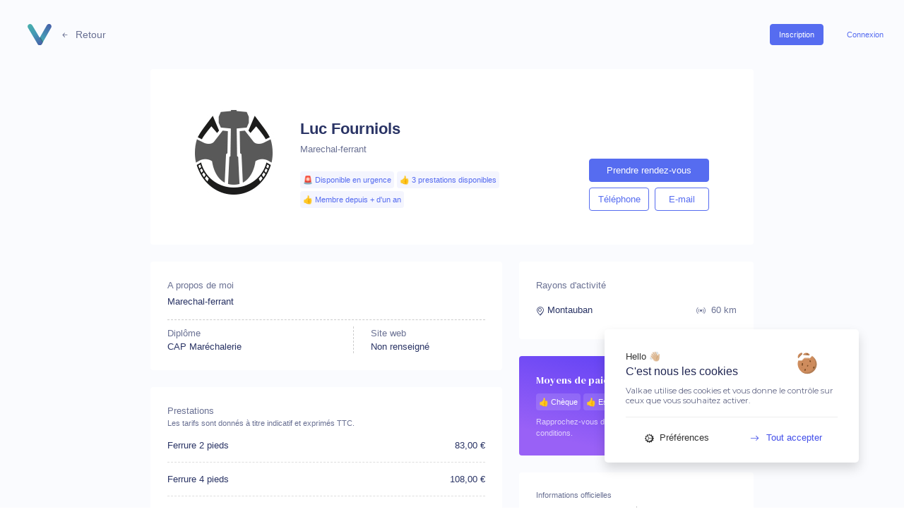

--- FILE ---
content_type: text/html; charset=UTF-8
request_url: https://valkae.fr/result/Marechal-ferrant/Fourniols-Luc-196
body_size: 12108
content:
<!DOCTYPE html>
<html lang="fr">
    <head>
        <meta charset="UTF-8">
        
        
                  <script src="/tarteaucitronjs/tarteaucitron.js"></script>
          <script type="text/javascript" src="/tarteaucitronjs/global.js"> </script>
          <script async src="https://www.googletagmanager.com/gtag/js?id=G-F176F481G4"></script>
          <script>
            window.dataLayer = window.dataLayer || [];
            function gtag(){dataLayer.push(arguments);}
            gtag('js', new Date());

            gtag('config', 'G-F176F481G4');
          </script>
        
        <link rel="apple-touch-icon" sizes="180x180" href="/apple-touch-icon.png">
        <link rel="icon" type="image/png" sizes="32x32" href="/favicon-32x32.png">
        <link rel="icon" type="image/png" sizes="16x16" href="/favicon-16x16.png">
        <link rel="manifest" href="/site.webmanifest">
        <link rel="mask-icon" href="/safari-pinned-tab.svg" color="#5bbad5">
        <meta name="msapplication-TileColor" content="#2d89ef">
        <meta name="theme-color" content="#ffffff">


                    <meta name="viewport" content="width=device-width, user-scalable=no">
            <meta property="og:title" content="Fourniols Luc sur Valkae"/>
            <meta property="og:type" content="website"/>
            <meta property="og:url" content="https://valkae.fr/result/Marechal-ferrant/Fourniols-Luc-196"/>
            <meta property="og:image" content="https://valkae.fr/images/photo_profil_pro/64637c6e0e169654782205.jpg"/>
            <meta property="og:image:width" content="400" />
            <meta property="og:image:height" content="300" />
            <meta property="og:description" content="Prenez RDV en ligne avec Luc Fourniols sur Valkae"/>
            <meta property="fb:app_id" content="945808595857073"/>
        
        

                  <meta name="description" content="Découvrez les prestations, tarifs et zones de déplacement de Luc Luc, Marechal-ferrant. Profitez d&#039;un outil complet pour suivre la santé de vos chevaux en collaboration avec Luc Luc">
          <link rel="canonical" href="https://valkae.fr/result/Marechal-ferrant/Fourniols-Luc-196" />
        
        <meta name="google-site-verification" content="vfR8kwNy-TsOyXbz3MWMDONW8phBK7YHsB7VyiEEslA" />


        <title>             Luc Fourniols - Marechal-ferrant sur Valkae             </title>
                    <link rel="stylesheet" href="/build/app.css">
            	<link rel="stylesheet" href="/build/css/app.css">
                <link rel="stylesheet" href="https://cdnjs.cloudflare.com/ajax/libs/font-awesome/4.7.0/css/font-awesome.min.css">


    </head>
    <body style="overflow-x:hidden; max-height:none !important; max-width:100vw;">
    <div class="p-0 m-0"  style="overflow:hidden; max-height:none !important; max-width:100%;">
      <div class="row p-0 m-0" style="overflow:hidden; max-height:none !important; max-width:100%;">
        <div class="col row w-auto p-0 m-0 order-sm-1" style="overflow:hidden; max-height:none !important; max-width:100%;">
          <div class="col hey w-auto m-0 p-0 min-height-100" style="overflow:hidden; max-height:none !important; max-width:100%;">
                                                                    
            
            
            <div id="" class="d-none _load_general" style="position:fixed; width:100vw; min-height:100vh; max-height:100vh; background-color:#FFFFFF8F; z-index:99999999999999999999999999999999999999999999 !important;">
              <div class="d-flex justify-content-center align-items-center m-auto h-100" style="min-height:100vh; max-height:100vh;">
                <div class="spinner-border text-bluedark" role="status"></div>
              </div>
            </div>

              <meta name="csrf-token" content="0ftEc_tZOwoe1w2iH8uoSkxJiHCykEeEOSLUjQZ3G10">

<script type="application/ld+json">{"@context":"http://schema.org/","@type":"WebPage","image":"/icones/logo/long.png","primaryImageOfPage":{"@context":"http://schema.org/","@type":"ImageObject","contentUrl":"/icones/logo/long.png","description":"Prenez rendez-vous en ligne avec Luc Fourniols - Valkae "}}</script>
<script type="application/ld+json">
  [
      {
        "@context": "https://schema.org",
        "@type":  ["VeterinaryCare","LocalBusiness"],
        "medicalSpeciality": "Marechal-ferrant",
        "name": "Fourniols Luc",
        "legalName" : "Fourniols Luc E.I",
        "url" : "/result/Marechal-ferrant/Fourniols-Luc-196",
        "isAcceptingNewPatients": "true",
        "telephone" : "0621823018",
        "priceRange" : "5-108",
        "description": "Marechal-ferrant pour équidés (Chevaux, Anes, Poneys). Marechal-ferrant",
        "image": "/images/photo_profil_pro/64637c6e0e169654782205.jpg",
        "keywords" : "Soins des sabots, Parage des équidés, Ferrure des chevaux, Farrier",
        "address": {
          "@type": "PostalAddress",
          "addressCountry": "FR"

        },
        "areaServed": [
                              {
              "@type": "GeoCircle",
              "geoMidpoint": {
                  "@type": "GeoCoordinates",
                  "latitude": 44.0221252,
                  "longitude": 1.3529599
              },
              "geoRadius": 60
            }                          ],
        "hasOfferCatalog": {
          "@type": "OfferCatalog",
          "name": "Maréchalerie pour les équidés",
          "itemListElement": [
                          {
                  "@type": "Offer",
                  "itemOffered": {
                    "@type": "Service",
                    "name": "Ferrure 2  pieds  ",
                    "price": "83",
                    "priceCurrency": "EUR"
                  }
               },                           {
                  "@type": "Offer",
                  "itemOffered": {
                    "@type": "Service",
                    "name": "Ferrure 4  pieds  ",
                    "price": "108",
                    "priceCurrency": "EUR"
                  }
               },                           {
                  "@type": "Offer",
                  "itemOffered": {
                    "@type": "Service",
                    "name": "Parage 4  pieds  ",
                    "price": "51",
                    "priceCurrency": "EUR"
                  }
               }                       ]
        },
        "paymentAccepted": "Check, Cash"
      }
  ]
</script>

<script type="application/ld+json">{"@context":"http://schema.org/","@type":"BreadcrumbList","itemListElement":[{"@type":"ListItem","position":1,"item":{"@type":"Thing","name":"Valkae","id":"Valkae","url":null}},{"@type":"ListItem","position":2,"item":{"@type":"Thing","name":"Marechal-ferrant","id":"Marechal-ferrant","url":"/Marechal-ferrant"}},{"@type":"ListItem","position":3,"item":{"@type":"Thing","name":"Fourniols-Luc","id":"Fourniols-Luc","url":"/Marechal-ferrant/Fourniols-Luc"}}]}</script>












<div itemscope itemtype="http://schema.org/Person" style="background-color:#FAFBFE;">
<div itemprop="memberOf" itemscope itemtype="http://schema.org/Organization">
  <meta itemprop="name" content="Valkae">
  <meta itemprop="legalName" content="by MJ ASSOCIES">
  <meta itemprop="location" content="France">
  <meta itemprop="email" content="contact@valkae.fr">
  <meta itemprop="url" content="https://valkae.fr">
</div>

<div class="modal fade" id="modalPhone" tabindex="-1" role="dialog" aria-labelledby="exampleModalCenterTitle" aria-hidden="true">
  <div class="modal-dialog modal-dialog-centered modal-sm" role="document">
    <div class="modal-content">
      <div class="modal-body d-flex flex-column justify-content-center">
        <p class=" text-bluedark dashiell text-center fw500" style="font-size:1.2rem;"> Appeler Luc Fourniols</p>
        <a href="tel:0621823018" class="m-auto"> <button  class="btn btn-primary _09 fw500 ml-auto mr-auto" itemprop="telephone">06 21 82 30 18</button></a>
      </div>
      <div class="modal-footer pt-2 pb-2">
        <button type="button" class="btn btn-link text-bluedark _07 text-center m-auto" data-dismiss="modal">Fermer</button>
      </div>
    </div>
  </div>
</div>

<div class="modal fade" id="modalEmail" tabindex="-1" role="dialog" aria-labelledby="exampleModalCenterTitle" aria-hidden="true">
  <div class="modal-dialog modal-dialog-centered modal-sm" role="document">
    <div class="modal-content">
      <div class="modal-body d-flex flex-column justify-content-center">
        <p class=" text-bluedark dashiell text-center fw500" style="font-size:1.2rem;"> Envoyer un e-mail à Luc Fourniols</p>
        <a href="mailto:luc.fourniols@gmail.com" class="m-auto"> <button  class="btn btn-primary _09 fw500 ml-auto mr-auto" itemprop="email">luc.fourniols@gmail.com</button></a>
      </div>
      <div class="modal-footer pt-2 pb-2">
        <button type="button" class="btn btn-link text-bluedark _07 text-center m-auto" data-dismiss="modal">Fermer</button>
      </div>
    </div>
  </div>
</div>

<div class="modal fade" id="modalOnlinePayment" tabindex="-1" role="dialog" aria-labelledby="exampleModalLabel" aria-hidden="true">
  <div class="modal-dialog modal-dialog-centered modal-sm" role="document">
    <div class="modal-content">
      <div class="modal-body ">
        <div class="mb-3">
          <p class="dashiell fw500 text-bluedark mb-0"> 💳  Moyens de paiement </p>
          <p class="fw400 text-bluedark _08 mt-0 pl-4" style="opacity:0.7;"> Visa, MasterCard, American Express, Apple Pay, Google Pay.<br>Cartes Bancaires issues de l'Union Européenne uniquement 🇪🇺 </p>
        </div>
        <hr class='dotted'/>
        <div>
          <p class="dashiell fw500 text-bluedark mb-0"> 📱 Frais de service </p>
          <p class="fw400 text-bluedark _08 mt-0 pl-4" style="opacity:0.7;">  Les frais de service vous sont offerts par Luc. </p>
        </div>
        <hr class='dotted'/>
        <div>
          <p class="dashiell fw500 text-bluedark mb-0"> 🙋🏼 Inscription obligatoire </p>
          <p class="fw400 text-bluedark _08 mt-0 pl-4" style="opacity:0.7;"> Pour des raisons de sécurité, un compte Valkae est obligatoire pour payer en ligne ☺️. </p>
        </div>
      </div>
      <div class="modal-footer">
        <button type="button" class="btn btn-primary w-md-50 w-100 ml-auto mr-auto _08 fw500"  data-dismiss="modal">Compris 👍🏼</button>
      </div>
    </div>
  </div>
</div>


<div class="d-md-none d-flex" style="max-height:1px;">
  <img src="/icones/bg_mobile_profil.svg" alt='illustration decors' style="position:absolute: z-index:-1; width:100%; top:0;">
</div>

  <div id="upTitle" class="fixed-top bg-white row inherit-row d-md-none m-0 d-none" style="min-width:100%; min-height:100px; ">
  <div class="col-md-4 col-12 d-flex flex-row justify-content-start align-items-center">
    <a href="/"><img src="/icones/logo_icon.svg" alt="icon valkae" style="width:50px; max-height:50px; max-width:50px; min-width:40px; width:100%; height:70%;" class="m-auto"></a>
    <h5 class="text-secondary font-weight-bold ml-3 mt-auto mb-auto" style="line-height:14px;"> Luc Fourniols <br> <span style="font-weight:400; font-size:0.7rem;"> MARECHAL-FERRANT </span> </h5>
  </div>


  <div class="col-md-6 col-lg-3 ml-auto mr-md-5 mr-0 menu nav d-md-flex d-none justify-content-around align-items-center pr-3">
    <small class="mr-3 newlabelAppNoColor text-primary onglet_infos cursor-pointer"> Général </small>
    <small class="mr-3 newlabelAppNoColor onglet_presta cursor-pointer"> Prestations </small>
    <small class="mr-3 newlabelAppNoColor onglet_galerie cursor-pointer"> Rayons d'activité </small>
    <small class="mr-3 newlabelAppNoColor onglet_galerie cursor-pointer"> Moyens de paiement </small>
  </div>
</div>

<div class="d-flex flex-row justify-content-between pt-4 pb-4" style="background-color:#FAFBFE;">
  <div class="col-md-2 col-12 d-flex flex-row justify-content-md-start ml-lg-3 justify-content-start align-items-center">
    <a href="/"><img src="/icones/logo_alone.svg" alt="icon valkae" style="width:50px; max-height:50px; max-width:50px; min-width:40px; width:100%; height:70%;" class="m-auto"></a>    <a href="/" class="d-md-flex d-none"><small class="text-bluedark fw500 ml-1" style="opacity:0.7"><i class="bi bi-arrow-left-short mr-1"></i> Retour </small></a>
    <a href="/" class="d-md-none d-flex"><small class="text-white fw500 ml-1" style="opacity:0.7"><i class="bi bi-arrow-left-short mr-1"></i> Retour </small></a>

  </div>

      <div class="ml-auto mr-3 mt-auto mb-auto">
      <a href="/fr/register-part" class=" mr-3"><button class="btn btn-primary _07 fw500"> Inscription </button></a>
      <a href="/fr/login"><button class="btn btn-link text-primary _07 fw500"> Connexion </button></a>
    </div>
  </div>



<div class="row inherit-row m-0 align-items-center"  style="min-height:15vh !important;  max-height:100vh !important; background-color:#FAFBFE;">


  <div class="bg-white  rounded p-lg-5 p-md-4 p-2 row inherit-row m-0 col-lg-8 col-md-10 col-11 ml-auto mr-auto">
    <div class="col-lg col-md-3 col-6 p-0 ml-md-0 mr-md-0 ml-auto mr-auto d-flex justify-content-md-end justify-content-center " style="max-width:140px;">
      <div class=" mt-3 mt-md-0 ml-md-0 mr-md-0 ml-auto mr-auto p-0 mb-0 bg-white " style="width:140px; height:140px !important; border-radius:10px; overflow:hidden;">
                              <img itemprop="url"  src="https://valkae.fr/media/cache/img_bulle_account/images/photo_profil_pro/64637c6e0e169654782205.jpg" alt="photo de profil Luc Fourniols" itemprop="image">
                        </div>
    </div>
    <div class="d-flex flex-column col-12 col-md p-0 m-0 ml-md-4">
      <div class="text-md-white text-primary mt-md-4 mt-3" >
                <h1 class=" text-bluedark  text-center text-md-left font-weight-bold" itemprop="name" style="font-size:1.4rem;">Luc Fourniols</h1>
      </div>
      <h5 class="_08 fw400 ml-md-0  text-center text-md-left text-bluedark" style="opacity:0.7;" itemprop="jobTitle">Marechal-ferrant</h5>
      <div class="d-flex flex-row flex-wrap mt-3 mb-3 mb-md-0 justify-content-md-start justify-content-center">
                          <p class="p-1 rounded text-primary fw400 _07 mr-1 mt-0 mb-1" style="background-color:#566CF011"> 🚨 Disponible en urgence</p>
                          <p class="p-1 rounded text-primary fw400 _07 mr-1 mt-0 mb-1" style="background-color:#566CF011">👍 3 prestations disponibles</p>
                          <p class="p-1 rounded text-primary fw400 _07 mr-1 mt-0 mb-1" style="background-color:#566CF011"> 👍 Membre depuis + d'un an </p>
              </div>
    </div>
    <div class="d-flex flex-column col-12 col-md-3 align-items-end " style="min-width:200px !important;">
              <a href="/fr/appointment/1/1/2938" class="d-flex justify-content-center w-100 fw500 mt-auto"><button class=" btn btn-primary w-100 fw500" style="font-size:0.8rem" >Prendre rendez-vous</button></a>
            <div class="mt-1 d-flex flex-row w-100 mb-0 mt-2">
        <button class="btn btn-outline-primary _08 fw400 w-50" id="showPhoneBtn" data-proId="196" data-toggle="modal" data-target="#modalPhone"> Téléphone </button>
        <button class="btn btn-outline-primary _08 fw400 ml-2 w-50" data-toggle="modal" data-target="#modalEmail"> E-mail </button>
      </div>
    </div>


    <div class="col-12 hide-scrollbar d-md-none d-flex flex-column">
      <hr class="dotted" />
      <div class="_nav_pro hide-scrollbar d-md-none d-flex flex-row align-items-center mt-3 pr-3 mr-md-5 mr-0" style="overflow-x:auto; max-height:50px;">
        <p class="mr-3 d-block _07 _active_onglet fw500 onglet_infos cursor-pointer" style="opacity:0.7"> Général </p>
        <p class="mr-3 d-block _07 fw500 onglet_presta cursor-pointer" style="opacity:0.7"> Prestations </p>
        <p class="mr-3 d-block _07 fw500  onglet_rayons cursor-pointer" style="opacity:0.7; min-width:96px;"> Rayons d'activité </p>
        <p class="mr-3 d-block _07 fw500  onglet_moyens cursor-pointer" style="opacity:0.7; min-width:120px;"> Moyens de paiement </p>
              </div>
    </div>
  </div>
</div>

    <div class="row ml-auto mr-auto mt-3 mt-md-4 p-0 col-md-10 col-lg-8  col-11" style="min-height:auto !important; max-height:500vh !important; height:auto !important;">

      <div class="col-lg-7 col-md-12 p-0 m-0">
        <div class="bg-white rounded p-3 p-lg-4" id="infos_content">
          <p class="text-bluedark _08 fw500 mb-1" style="opacity:0.7;">A propos de moi</p>
          <p class="text-bluedark _08 fw500" style="font-size:0.8rem;" itemprop="description" >Marechal-ferrant</p>
          <hr class="dotted mt-2 mb-2" />
          <div class="row inherit-row m-0 p-0">
            <div class="col-6 p-0 m-0">
              <p class="text-bluedark _08 fw500 mb-0 mt-auto" style="opacity:0.7;" >Diplôme</p>
              <p class="text-bluedark _08 fw500 mt-0 mb-auto" style="font-size:0.8rem;" >CAP Maréchalerie</p>
            </div>
            <div class="col-5 border-left-dashed-pro ml-auto mr-0 pt-0 pr-0 pl-4 d-flex flex-column justify-content-center">
              <p class="text-bluedark _08 fw500 mb-0 mt-auto" style="opacity:0.7;" >Site web</p>
                              <p class="text-bluedark _08 fw500 mt-0 mb-auto" style="font-size:0.8rem;">Non renseigné</p>
                          </div>
          </div>
        </div>

        <div class="bg-white rounded mt-4 p-3 p-lg-4" id="presta_content" style="overflow-y:hidden;">
          <p class="text-bluedark _08 fw500 mb-0 mt-0" style="opacity:0.7;" >Prestations</p>
          <p class="text-bluedark _07 fw400 mb-0 mt-0" style="opacity:0.7;" >Les tarifs sont donnés à titre indicatif et exprimés TTC. </p>
          <div class="p-0" itemprop="hasOfferCatalog" itemscope itemtype="http://schema.org/OfferCatalog">
                                          <div class="row inherit-row ml-0 mr-0 mt-3 pt-0 pb-2 "   style="border-bottom:1px dashed #ccccccA2;" itemprop="itemListElement" itemscope itemtype="https://schema.org/Offer">
                    <div class="col-9 pl-0 pb-0 m-0 pr-0">
                      <h6 itemprop="name "  class="text-bluedark fw500 _08 mt-auto mb-1" > Ferrure 2  pieds   </h6>
                                              <p class="_07 fw400 mb-auto" style="font-size:0.75rem; opacity:0.7;">  </p>
                                          </div>
                    <div class="col-3 d-flex align-items-start justify-content-end p-md-0 pl-2 pr-0 pt-0 pb-0">
                      <h6 itemprop="price" class="fw500 text-bluedark _08 p-0 mr-0 ml-auto">83,00 €</h6>
                    </div>
                </div>
                                                        <div class="row inherit-row ml-0 mr-0 mt-3 pt-0 pb-2 "   style="border-bottom:1px dashed #ccccccA2;" itemprop="itemListElement" itemscope itemtype="https://schema.org/Offer">
                    <div class="col-9 pl-0 pb-0 m-0 pr-0">
                      <h6 itemprop="name "  class="text-bluedark fw500 _08 mt-auto mb-1" > Ferrure 4  pieds   </h6>
                                              <p class="_07 fw400 mb-auto" style="font-size:0.75rem; opacity:0.7;">  </p>
                                          </div>
                    <div class="col-3 d-flex align-items-start justify-content-end p-md-0 pl-2 pr-0 pt-0 pb-0">
                      <h6 itemprop="price" class="fw500 text-bluedark _08 p-0 mr-0 ml-auto">108,00 €</h6>
                    </div>
                </div>
                                                        <div class="row inherit-row ml-0 mr-0 mt-3 pt-0 pb-2 "   itemprop="itemListElement" itemscope itemtype="https://schema.org/Offer">
                    <div class="col-9 pl-0 pb-0 m-0 pr-0">
                      <h6 itemprop="name "  class="text-bluedark fw500 _08 mt-auto mb-1" > Parage 4  pieds   </h6>
                                              <p class="_07 fw400 mb-auto" style="font-size:0.75rem; opacity:0.7;">  </p>
                                          </div>
                    <div class="col-3 d-flex align-items-start justify-content-end p-md-0 pl-2 pr-0 pt-0 pb-0">
                      <h6 itemprop="price" class="fw500 text-bluedark _08 p-0 mr-0 ml-auto">51,00 €</h6>
                    </div>
                </div>
                                    </div>
        </div>
      </div>

      <div class="col-lg col-md-12 mt-lg-0 mt-4 pl-lg-4 pl-0 pr-0" style="min-width:210px;">
        <div class="bg-white rounded mt-0 p-3 p-lg-4" id="rayons_content">
          <p class="text-bluedark _08 fw500 mb-3 mt-0" style="opacity:0.7;" >Rayons d'activité</p>
                      <div class="row inherit-row ml-0 mr-0 pl-0 pr-0 pb-2 mt-2 p-0" >
              <div class="col p-0 ml-0 mr-auto mt-auto mb-auto">
                                  <p class="_08 text-bluedark fw400 mt-auto mb-auto" itemprop="geo" itemscope itemtype="http://schema.org/GeoCoordinates"> <span itemprop="address" class="_08 text-bluedark fw400"><i class="bi bi-geo-alt mr-1"></i>Montauban</span></p>
                              </div>
              <div class="col-3 p-0 m-0" style="overflow-x:hidden;">
                                  <p class="_08 text-bluedark fw400 mt-auto mb-auto ml-auto mr-0 text-right" style="opacity:0.7"> <span class="_08 text-bluedark fw400 text-right"  itemprop="circle"><i class="bi bi-broadcast mr-1"></i> 60</span> km</p>
                              </div>
            </div>
                  </div>

        
        <div class="_bg_did_you_know rounded mt-4 p-3 p-lg-4" id="moyens_content">
                      <p class=" text-white dashiell _09 fw500 mb-2" >Moyens de paiement acceptées</p>
            <div class="d-flex flex-row flex-wrap mt-0 mb-1">
                              <p class="p-1 rounded text-white fw400 _07 mr-1 mt-0 mb-1" style="background-color:#FFFFFF21"> 👍 Chèque </p>
                              <p class="p-1 rounded text-white fw400 _07 mr-1 mt-0 mb-1" style="background-color:#FFFFFF21"> 👍 Espèces </p>
                              <p class="p-1 rounded text-white fw400 _07 mr-1 mt-0 mb-1" style="background-color:#FFFFFF21"> 👍 Virement </p>
                          </div>
            <p class="mt-auto mb-0 text-white _07 fw400" style="opacity:0.7" >Rapprochez-vous du professionnel pour connaître les conditions.</p>
                  </div>


        
        <div class="bg-white rounded mt-4 p-3 p-lg-4">
          <p class=" text-bluedark _07 fw500 mb-2" style="opacity:0.7" >Informations officielles</p>
          <div class="row inherit-row m-0 p-0">
            <div class="col-6 p-0 m-0">
              <p class="text-bluedark _07 fw500 mb-0 mt-auto" style="opacity:0.7;" >Raison Sociale</p>
              <p class="text-bluedark _07 fw500 mt-0 mb-auto" style="font-size:0.8rem;" >Fourniols Luc E.I</p>
            </div>
            <div class="col-6 border-left-dashed-pro ml-auto mr-0 pt-0 pr-0 pl-4 d-flex flex-column justify-content-center">
              <p class="text-bluedark _07 fw500 mb-0 mt-auto" style="opacity:0.7;" >N° SIRET</p>
              <p class="text-bluedark _07 fw500 mt-0 mb-auto" style="font-size:0.8rem;" >81936474600019</p>
            </div>
          </div>
        </div>

                  <div class=" rounded mt-4 p-2 d-flex flex-row" >
            <p style="font-size:1.1rem; opacity:0.5" class="text-bluedark fw500 mt-auto mb-auto mr-2" >📝</p>
            <p style="font-size:0.7rem; opacity:0.5" class="text-bluedark fw500 mt-auto mb-auto mr-2" >Conditions Générales de Vente non communiquées</p>
          </div>
        
      </div>


    </div>


<div class="row inherit-row ml-0 mr-0 mt-4 pt-5 mb-5 pl-0 pr-0 pb-5">
  <div class="col-lg-4 col-md-5 col-10 ml-auto mr-md-0 mr-auto  d-flex justify-content-md-end justify-content-center">
    <img src="/icones/calendar_man.svg" alt='illustration prise rdv' style="max-height:260px; width:70%;" class=" ml-auto mr-md-1 mr-auto">
  </div>
  <div class="col-lg-4 col-md-5 col-10 ml-auto ml-md-0 mr-auto pl-0 d-flex flex-column justify-content-center">
    <p class=" text-bluedark dashiell text-center text-md-left fw500 mb-0 mt-auto" style="font-size:1.2rem;"> On se lance ?</p>
    <p class=" text-bluedark text-center mt-1 text-md-left fw400" style="font-size:0.9rem; opacity:0.7;"> Inscrivez-vous en quelques clics pour prendre rendez-vous avec Luc Fourniols.</p>
    <a href="/fr/register-part" class="mb-auto mt-1 ml-auto mr-auto ml-md-0" style="min-width:150px; max-width:190px;"><button class="btn btn-primary _08 fw500 w-100"> Je m'inscris <i class="bi bi-arrow-right-short ml-1"></i></button></a>
  </div>
</div>


<div class="ml-auto mr-auto d-flex flex-column justify-content-center mt-5 pb-5 mb-4">
    <p class=" text-bluedark dashiell text-center fw500 mb-0 mt-auto" style="font-size:1.2rem; opacity:0.7;"> Vous avez atteint la fin de la page.</p>
    <a href="#" class="mb-5 mt-2 ml-auto mr-auto _07" style="min-width:150px; max-width:190px;"><button class="btn btn-outline-primary _08 fw500 w-100"><i class="bi bi-arrow-up-short mr-1"></i> Remonter </button></a>
</div>





    <script src="https://code.jquery.com/jquery-3.4.1.js"> </script>
    <script src="https://cdnjs.cloudflare.com/ajax/libs/moment.js/2.13.0/moment.min.js"></script>
    <script src="https://cdnjs.cloudflare.com/ajax/libs/moment.js/2.13.0/locale/nl.js"></script>
    <script type="text/javascript" src="https://cdnjs.cloudflare.com/ajax/libs/bootstrap-datetimepicker/4.17.47/js/bootstrap-datetimepicker.min.js"></script>

    </script>
      <script type="text/javascript">

      $.noConflict();
      jQuery(document).ready(function($) {
        $('.max--300').css('max-height', '200px');
        $('.max--300').css('overflow', 'hidden');

        $('.presta-entiere').click(function(){
          $('.max--300').css('max-height', '900px');
          $('.max--300').css('overflow', 'auto');
          $('.presta-entiere').hide();
        });

        $('.onglet_mob_presta').click(function(){
          $('.slide').removeClass('d-flex');
          $('.slide').addClass('d-none');
          $('#presta_content').fadeIn();
          $('#presta_content').removeClass('d-none');
          $('._nav_pro small').removeClass('text-real-green');
          $(this).addClass('text-real-green');
        });

        $('.onglet_presta').click(function(){
          $('html, body').animate({scrollTop: $('#presta_content').offset().top-200 }, 'slow');
        });
        $('.onglet_galerie').click(function(){
          $('html, body').animate({scrollTop: $('#galerie_content').offset().top-200 }, 'slow');
        });
        $('.onglet_infos').click(function(){
          $('html, body').animate({scrollTop: $('#infos_content').offset().top-200 }, 'slow');
        });
        $('.onglet_moyens').click(function(){
          $('html, body').animate({scrollTop: $('#moyens_content').offset().top-200 }, 'slow');
        });
        $('.onglet_rayons').click(function(){
          $('html, body').animate({scrollTop: $('#rayons_content').offset().top-200 }, 'slow');
        });

        $('.onglet_mob_galerie').click(function(){
          $('.slide').removeClass('d-flex');
          $('.slide').addClass('d-none');
          $('#galerie_content').fadeIn();
          $('#galerie_content').removeClass('d-none');
          $('._nav_pro small').removeClass('text-real-green');
          $(this).addClass('text-real-green');
        });

        $('.onglet_mob_infos').click(function(){
          $('.slide').removeClass('d-flex');
          $('.slide').addClass('d-none');
          $('#infos_content').fadeIn();
          $('#infos_content').removeClass('d-none');
          $('._nav_pro small').removeClass('text-real-green');
          $(this).addClass('text-real-green');
        });

        if( $(window).width()>700 )
          window.onscroll = function() {myFunction()};

        // Get the header
        var header = $('.slide');


        // Add the sticky class to the header when you reach its scroll position. Remove "sticky" when you leave the scroll position
      /*  function myFunction() {
          header.each(function(){
            if (window.pageYOffset > $(this).offset().top-450 ) {
              if(!$('#upTitle').is(':visible')){
                $('#upTitle').removeClass('d-none');
                $('#upTitle').hide();
                $('#upTitle').addClass('d-flex');
              }
              $('.onglet_infos').removeClass('text-real-green');
              $('.onglet_presta').removeClass('text-real-green');
              $('.onglet_galerie').removeClass('text-real-green');
              $('#upTitle').find('.'+$(this).data('onglet')).addClass('text-real-green');
            }
            else if (window.pageYOffset > $(this).offset().top+300 && $(window).width()<=900) {
              $('#upTitle').addClass('d-none');
              $('#upTitle').removeClass('d-flex');
              $('#goUp').hide();
              $('.onglet_infos').addClass('text-real-green');
            }
            else if (window.pageYOffset<$('.slide').first().offset().top-150) {
              $('#upTitle').addClass('d-none');
              $('#upTitle').removeClass('d-flex');
              $('#goUp').hide();
              $('.onglet_infos').addClass('text-real-green');
            }
            else if (window.pageYOffset<$('.slide').first().offset().top && $(window).width()<=900) {
              $('#upTitle').addClass('d-none');
              $('#upTitle').removeClass('d-flex');
              $('#goUp').hide();
              $('.onglet_infos').addClass('text-real-green');
            }
          });
        }*/


        $('#showPhoneBtn').on('click', function() {
            var proId = 196;

            $.ajax({
                url: '/result/phone-clic',
                type: "POST",
                dataType: "json",
                data: {
                    proId: proId,
                    _token: $('meta[name="csrf-token"]').attr('content')
                },
                success: function (data) {
                    console.log(data);
                },
                error: function (xhr) {
                    console.log("Erreur:", xhr.responseText);
                }
            });
        });




      });




      






        var slideIndex = 1;
        showSlides(slideIndex);

        // Next/previous controls
        function plusSlides(n) {
          showSlides(slideIndex += n);
        }

        // Thumbnail image controls
        function currentSlide(n) {
          showSlides(slideIndex = n);
        }

        function showSlides(n) {
          var i;
          var slides = document.getElementsByClassName("mySlides");
          var dots = document.getElementsByClassName("dot");
          if (n > slides.length) {slideIndex = 1}
          if (n < 1) {slideIndex = slides.length}
          for (i = 0; i < slides.length; i++) {
              slides[i].style.display = "none";
          }
          for (i = 0; i < dots.length; i++) {
              dots[i].className = dots[i].className.replace(" active", "");
          }
          slides[slideIndex-1].style.display = "block";
          dots[slideIndex-1].className += " active";
        }
  </script>

  
          </div>
        </div>
      </div>
    </div>

    



<div style="min-width:100%; width:100%; max-width:100% !important; min-height:80px; height:80px; max-height:80px;"> </div>


	<div style="min-width:100%; max-width:100%; min-height:30vh; background-color:#f9f9fe" class=" d-flex flex-md-row flex-column pt-5 pr-0 pr-md-4 pl-md-4 underBlueDark underBlueDarkAll">

	
		<div class="offset-lg-1 offset-md-0 offset-1 d-flex flex-column">
			<p class="fw500 _08 text-bluedark pl-md-2 pl-0 mb-0 mt-0 pr-2" style="opacity:0.7">📚 LIENS UTILES </p>
			<ul class="w-100 m-0 p-0">
				<a href="/fr/CGAU?dest=part">
					<li class="text-bluedark border-bottom p-md-2 pl-0 pt-2 pb-2 pr-2" style="font-size:0.74rem;">Conditions Générales d'Utilisation</li>
				</a>
				<a href="/fr/legal-information">
					<li class="text-bluedark border-bottom p-md-2 pl-0 pt-2 pb-2 pr-2" style="font-size:0.74rem;">Mentions légales</li>
				</a>
				<a href="/fr/cookies">
					<li class="text-bluedark border-bottom p-md-2 pl-0 pt-2 pb-2 pr-2" style="font-size:0.74rem;">Politique relative aux cookies</li>
				</a>
				<a href="/fr/charte-des-donnees-personnelles">
					<li class="text-bluedark p-md-2 pl-0 pt-2 pb-2 pr-2" style="font-size:0.74rem;">Charte des données personnelles</li>
				</a>
				<a href="/fr/rejoignez-nous" class="d-none">
						<li class="text-bluedark p-md-2 pl-0 pt-2 pb-2 pr-2" style="font-size:0.74rem;">Offre d'emploi</li>
				</a>
			</ul>
		</div>



		<div class="offset-1 d-flex flex-column pt-4 pt-md-0" id="inputCallBack">
			<p class="newlabelApp mb-0 mt-0" style="opacity:0.7">🙋🏼‍♀️ CONTACT </p>
							<div class="form-group">
					<label for="input__username" class="text-primary newlabelAppNoColorNoTransform" style="font-size:0.67rem; margin-bottom:-40px;">
					</i>Être rappelé</label>
					<form id="formCallBack" action="/request-call-back" method="POST"  class="mb-0">
						<div class="d-flex flex-row mb-0" style="max-width:180px !important; overflow-x:hidden !important; overflow-y:hidden !important;">
				    	<input maxlength="10" style="border:1.2px solid #566CF0; border-radius:7px; font-size:0.67rem; height:35px;" class="form-control" name="text" type="text" id="phoneCallBack" placeholder="06XXXXXXXX" />
							<button id="submitCallBack" data-sitekey="6LeP40MaAAAAAFb6EIRZXOkFzpZhlBZb6HZphA4P" data-callback='onSubmit' data-badge="inline" class="g-recaptcha bg-primary p-1 d-flex mb-0 justify-content-center align-items-center" style="border-top-right-radius:7px; height:35px; border-bottom-right-radius:7px; margin-left:-20px;	background: none;color: inherit;border: none;padding: 0;font: inherit;cursor: pointer;outline: inherit;">
								<i class="bi bi-arrow-right-short text-white mt-auto mb-auto align-self-center"></i>
							</button>
						</div>
						<small class="mt-1 d-block" style="font-size:0.56rem; opacity:0.8; line-height:12px; width: 180px !important; max-width:180px !important;">Protected by reCAPTCHA and the Google
					    <a href="https://policies.google.com/privacy" style="line-height:8px;">Privacy Policy</a> and
					    <a href="https://policies.google.com/terms" style="line-height:8px;">Terms of Service</a> apply.
						</small>
					</form>
				</div>
						<a href="/fr/contact" style="font-size:0.74rem;"> Nous contacter en ligne <i class="bi bi-arrow-right-short"></i></a>
			<div class="d-flex flex-row justify-content-start mt-md-2 mt-2">
				<p class="text-secondary mt-0 mb-0" style="opacity:0.7; font-size:0.74rem;"> Lun - Sam </p>
				<p class="text-secondary mt-0 mb-auto pl-2" style="font-size:0.74rem;"> 08:00 - 20:00 </p>
			</div>
		</div>

		<div class="offset-1 d-flex flex-column pt-4 pt-md-0 pr-2">
			<p class="text-bluedark fw500 _08 mb-0 mt-0 pl-md-2 pl-0" style="opacity:0.7">🔍 PROFESSIONNELS </p>
			
			<ul class="w-100 m-0 p-0">
				<a href="/fr/search/Marechal-Ferrant/Rh%C3%B4ne/Lyon">
					<li class="text-bluedark border-bottom p-md-2 pl-0 pt-2 pb-2 pr-2" style="font-size:0.74rem;">Maréchal-Ferrant à Lyon</li>
				</a>
				<a href="/fr/search/Marechal-Ferrant/Is%C3%A8re/Grenoble">
					<li class="text-bluedark border-bottom p-md-2 pl-0 pt-2 pb-2 pr-2" style="font-size:0.74rem;">Maréchal-Ferrant à Grenoble</li>
				</a>
				<a href="/fr/search/Marechal-Ferrant/Puy-de-D%C3%B4me/Clermont-Ferrand">
					<li class="text-bluedark p-md-2 pl-0 pt-2 pb-2 pr-2" style="font-size:0.74rem;">Maréchal-Ferrant à Clermont-Ferrand</li>
				</a>
			</ul>
							<a href="/fr/professionnals-information" style="font-size:0.74rem;" class="mb-2 mt-3 pl-md-2 pl-0 border border-primary rounded p-1 mr-auto"> Je suis un professionnel de santé <i class="bi bi-arrow-right-short"></i></a>
					</div>

		<div class="offset-1 d-flex flex-column pt-4 pt-md-0">
			<p class="newlabelApp mb-0 mt-0 mb-2" style="opacity:0.7">📱 RESEAUX SOCIAUX </p>
			<div class="d-flex flex-row">
				<a href="https://facebook.com/valkae.fr" target="_blank" class="d-flex flex-column hover-primary">
					<i class="bi bi-facebook  ml-auto mr-auto" style="font-size:1.5rem;"></i>
					<small style="opacity:0.7; font-size:0.7rem" class="text-center ml-auto mr-auto">Valkae</small>
				</a>
				<a href="https://instagram.com/valkae_fr" target="_blank" class="d-flex flex-column ml-4 hover-primary">
					<i class="bi bi-instagram ml-auto mr-auto" style="font-size:1.5rem;"></i>
					<small style="opacity:0.7; font-size:0.7rem" class="text-center ml-auto mr-auto">@valkae_fr</small>
				</a>
			</div>
		</div>


	</div>
	<div class="w-100 d-flex flex-column justify-content-center pt-3 pt-md-0" style="background-color:#E2E2E230; min-height:12vh;">
		<img src="/icones/logo_alone.svg" alt='logo valkae' class="ml-auto mr-auto mb-2" style="height:60px; width:60px;">
		<small class="text-center ml-auto mr-auto text-bluedark mb-3" style="font-size:0.7rem;"> VALKAE ® - Copyright 2026 - Tous droits réservés <br> <span class="text-primary" style="line-height:30px;">Made with <i class="bi bi-heart-fill text-primary"></i> by MJ ASSOCIES</span> </small>
	</div>






</div>
</div>
</div>
</div>
        <script src="https://code.jquery.com/jquery-3.2.1.slim.min.js" integrity="sha384-KJ3o2DKtIkvYIK3UENzmM7KCkRr/rE9/Qpg6aAZGJwFDMVNA/GpGFF93hXpG5KkN" crossorigin="anonymous"></script>
        <script src="https://cdnjs.cloudflare.com/ajax/libs/popper.js/1.12.9/umd/popper.min.js" integrity="sha384-ApNbgh9B+Y1QKtv3Rn7W3mgPxhU9K/ScQsAP7hUibX39j7fakFPskvXusvfa0b4Q" crossorigin="anonymous"></script>
        <script src="https://maxcdn.bootstrapcdn.com/bootstrap/4.0.0/js/bootstrap.min.js" integrity="sha384-JZR6Spejh4U02d8jOt6vLEHfe/JQGiRRSQQxSfFWpi1MquVdAyjUar5+76PVCmYl" crossorigin="anonymous"></script>
				<script src="https://code.jquery.com/jquery-3.4.1.js"> </script>
				<script src="https://www.google.com/recaptcha/api.js" defer></script>
				<script type="text/javascript">


				function onSubmit(token) {
						jQuery.ajax({
								method: 'POST',
								url: "/request-call-back",
								dataType: 'json',
								data: {p: jQuery('#phoneCallBack').val()},
								success: function (data) {
									if( data['success']==1)
									 	jQuery('#formCallBack').replaceWith('<div class="w-100 text-real-green d-flex flex-row align-items-center" style="height:35px; margin-bottom:45px;"><i class="bi bi-check text-real-green mr-2"></i> <span class="newlabelAppNoColorNoTransform mt-auto mb-auto">Demande de rappel envoyée </span></div>');
									else
										alert('Veuillez n\'entrer que des chiffres.');
								},
								fail: function () {
										alert('Une erreur s\'est produite.');
								},

						});
				}

					$.noConflict();
					jQuery(document).ready(function($) {

					
					$('#formSearchAcc button').click(function(){
						$("._load_general").removeClass('d-none');
					});

					$('#formSearchIn button').click(function(){
						$("._load_general").removeClass('d-none');
					});


					$('#phoneCallBack').keyup(function(){
						if( !$.isNumeric($(this).val()) ){
							$(this).val('');
							alert('Oops. Veuillez uniquement entrer des chiffres 😊');
						}
					});

					$('.hideCollapse').click(function(){
						$('#'+$(this).data('refer')).removeClass('show');
					});

					$('.raccCollapsePro').click(function(){
						$('#'+$(this).data('refer')).toggle();
					});

					$('.collapsePro').click(function(){
						$('#menuProMobile').toggle();
					});

					$('.toggleNextSidebar').click(function(){
						if($(this).next().hasClass('d-none'))
							$(this).next().removeClass('d-none').hide();

						$(this).next().toggle();
					});

					$('#nouveautesValkae').removeClass('d-none');
			    $('#nouveautesValkae').hide();

			    $('.showNouveautes').click(function(){
			      $('#nouveautesValkae').show();
			      $('#nouveautesValkae .close').click(function(){
			        $('#nouveautesValkae').hide();
			      });
			    });

					$('._toggleInfosContact').click(function(){
						var _contact=$(this).data('toggle');
						$('#s_infosContactjeff').removeClass('d-flex').addClass('d-none');
						$('#s_infosContactjoris').removeClass('d-flex').addClass('d-none');
						$(_contact).removeClass('d-none').addClass('d-flex');
						$('._toggleInfosContact').removeClass('activatedDivCheck').addClass('inactivatedDivCheck');
						$(this).removeClass('inactivatedDivCheck').addClass('activatedDivCheck');
					})

					$('body').on('click', '.unable-button', function(e){
						$(this).addClass('inloading');
						var text=$(this).text();
						$(this).css('cursor','not-allowed');
						$(this).html("<i class='fa fa-circle-o-notch fa-spin'></i> CHARGEMENT. Ne quittez pas la page").show();
						if( $(this).parent().is('a') ){
							$(this).parent().attr('disabled',true);
							var href=$(this).parent().attr('href');
							$(this).parent().css('opacity', '0.4');
						}
						$(this).click(function(e){
							e.preventDefault();
						});

					});


					$('body').on('click', '.loading-button', function(e){
						$(this).addClass('inloading');
						var text=$(this).text();
						$(this).css('cursor','not-allowed');
						$(this).html("<i class='fa fa-circle-o-notch fa-spin'></i> ").show();
						if( $(this).parent().is('a') ){
							$(this).parent().attr('disabled',true);
							var href=$(this).parent().attr('href');
							$(this).parent().css('opacity', '0.4');
						}

						$(this).click(function(e){
							e.preventDefault();
						})

					});


					$('body').on('click', '._show_menuProfil_cheval', function(){
						$('._menuProfil_cheval').toggleClass('d-none');
					});

					$('body').on('click', '._menuProfil_cheval p', function(){
						var tab=$(this).data('tab');
						$('#tabContentMenuCheval .tab_active').removeClass('tab_active').addClass('d-none');
						$('#_menu_cheval_'+tab).removeClass('d-none').addClass('tab_active');
						$('._menuProfil_cheval').toggleClass('d-none');
						$('._show_menuProfil_cheval .title').text($(this).text());
					});


					$(document).on('click',".closeProfil_cheval" , function () {
					 if( $(this).parent().parent().parent().parent().parent().hasClass('modal') ){
						$(this).parent().parent().parent().parent().parent().hide();
					 }
					 else{
						$(this).parent().parent().parent().parent().parent().parent().parent().parent().hide();
					 }
					});

						$(document).on('click',".close-horse" , function () {
						 if( $(this).parent().parent().parent().parent().parent().hasClass('modal') ){
						 	$(this).parent().parent().parent().parent().parent().hide();
						 }
						 else{
						 	$(this).parent().parent().parent().parent().parent().parent().hide();
						 }
						});
						$(document).on('click',".see-full-profile" , function () {

							$('#modal_profile_horse .modal-body').html('<div class="ml-auto mr-auto d-flex flex-column justify-content-center w-100"><div class="spinner-border text-bluedark ml-auto mr-auto" style="width: 3rem; height: 3rem;" role="status"></div><p class="font-weight-bold text-bluedark text-center ml-auto mr-auto mt-3" style="font-size:0.9rem;"> Chargement </span></p></div>').show();
							$('#modal_profile_horse').show();

							$.ajax({
									method: 'POST',
									url: "/fr/my-account-part/profile-horse",
									dataType: 'json',
									data: {id: $(this).data('id')},
									success: function (data) {
									setTimeout(
									  function()
									  {
										 $('#modal_profile_horse .modal-body').html(data['cheval']).show();
										 $('#modal_profile_horse').show();
										 }, 300);
									},
									fail: function () {
											alert('Une erreur s\'est produite.');
									},

							});
						});

						$(document).on('click',".see-full-profile-ext" , function () {
							$.ajax({
									method: 'POST',
									url: "/fr/custumers/profile-horse-ext",
									dataType: 'json',
									data: {id: $(this).data('id')},
									success: function (data) {
										 $('#modal_profile_horse_ext .modal-body').html(data['cheval']).show();
										 $('#modal_profile_horse_ext').show();
										 if($('#modal_profile_horse').length>0)
										 	$('#modal_profile_horse .modal-body').empty();
									},
									fail: function () {
											alert('Une erreur s\'est produite.');
									},

							});
						});


						$('body').on('click', '.modifyNoteHorseProfil', function(e){
							$(this).closest('.divNote').hide();
							$(this).closest('.divNote').parent().find('.formDivNote').removeClass('d-none');
						});

						$('body').on('click', '.deleteHorseNote', function(e){
							$(this).parent().parent().parent().find('#form_note_cheval_note').val('');
							$('#updateHorseNote').click();
						});

						$('body').on('click', '#updateHorseNote', function(e){
							var $form = $('#form_note_cheval').parent();
							var valeur_note=$('#form_note_cheval_note').val();
							$('.formDivNote').css('opacity', '0.2');
							$.ajax({
									url: $form.attr('action'),
									method: 'POST',
									data: $form.serialize(),
									success: function (data){
										$('.formDivNote').addClass('d-none');
										$('.divNote').show();
										if($('.divNote').find('.text-primary')){
											$('.divNote').replaceWith('<div class="bg-light-bluedark divNote p-1 rounded w-100 mt-2 mb-2"><p class="text-bluedark fw500 _08 mt-1 ml-2 mb-0"><i class="bi bi-paperclip mr-1"></i> <span class="text fw500"></span></p><p class="text-primary fw500 _08 mt-0 mb-auto cursor-pointer p-2 modifyNoteHorseProfil"> Modifier </p></div>');
										}
										if(valeur_note==''){
											valeur_note='Aucune note';
										}
										$('.divNote').find('.text').text(valeur_note);
										$('.formDivNote').css('opacity', '1');
										if($('#form_note_cheval_note_id').val()==''&&data['id']){
                      $('#form_note_cheval_note_id').val(data['id']);
                    }
                    else if ($('#form_note_cheval_note_id').val()!=''&&!data['id']){
                      $('#form_note_cheval_note_id').val('');
                    }
									},
							});
						});

						$('.success-modal').show(0).delay(2500).toggle('slide');

						$('#open-menu').click(function(){
							$('#collapseSidebar').slideDown();
						});
						$('#close-menu').click(function(){
							$('#collapseSidebar').hide();
						});

						$('.close-menu').click(function(){
							$('#collapseSidebar').hide();
						});

						$('#cookieConsent').click(function(){
							$.ajax({
								method:'POST',
								url: "/cookies-consent",
								success: function (data){
										$('.banner').fadeOut( "slow" );
										$('.banner').remove();
								},
								fail: function(){
									alert('Vous ne pouvez pas acceder à ces dates.');
								},

							});
						});

						$('#header_blocB').find("*[data-route="+$('#header_blocB input').val()+"]").addClass("link-active");

						$('body').on('click', '.changeText a', function(){
							$(this).parent().parent().parent().prev().text($(this).text());
						});


						$('.fond_calendrier').hide();
						$('.fond_calendrier').removeClass('d-none');

						$('.calendar_part').click(function(){
		          $('.fond_calendrier').show();
							$('.fond_calendrier').removeClass('d-none');
		          $.ajax({
		            method:'POST',
		            url: "/my-account-part/get-deadlines",
		            dataType: 'json',
		            success: function (data){
		              $('.fond_calendrier').html(data['data']).show();
		              $('body').click(function(e){
		                $('.fond_calendrier').hide();
										$('.fond_calendrier').html('<div class="loader m-auto"></div>');
		              });
		            },
		            fail: function(){
		              alert('Vous ne pouvez pas acceder à ces dates.');
		            },

		          });
		        });

						$('.toggle-parent').click(function(){
							$(this).parent().parent().fadeOut( "slow" );
						});
						$('.toggle-parent-more').click(function(){
							$(this).parent().parent().parent().fadeOut( "slow" );
						});




						var x, i, j, selElmnt, a, b, c;
		/* Look for any elements with the class "custom-select": */
		x = document.getElementsByClassName("custom-select");
		for (i = 0; i < x.length; i++) {
		  selElmnt = x[i].getElementsByTagName("select")[0];
		  /* For each element, create a new DIV that will act as the selected item: */
		  a = document.createElement("DIV");
		  a.setAttribute("class", "select-selected");
		  a.innerHTML = selElmnt.options[selElmnt.selectedIndex].innerHTML;
		  x[i].appendChild(a);

		  /* For each element, create a new DIV that will contain the option list: */
		  b = document.createElement("DIV");
		  b.setAttribute("class", "select-items select-hide");
		  for (j = 1; j < selElmnt.length; j++) {
		    /* For each option in the original select element,
		    create a new DIV that will act as an option item: */
		    c = document.createElement("DIV");
				c.setAttribute('class', 'd-flex flex-row justify-content-between');
		    c.innerHTML = selElmnt.options[j].innerHTML;
				classname=selElmnt.options[j].className.split('@');
				if(classname[0]=="x"){
					c.innerHTML=c.innerHTML+'<small class="ml-3 badge badge-primary mt-auto mb-auto" style="font-size:0.6rem; opacity:0.6;" >'+classname[1]+'</small>';
				}
				c.addEventListener("click", function(e) {
		        /* When an item is clicked, update the original select box,
		        and the selected item: */
		        var y, i, k, s, h;
		        s = this.parentNode.parentNode.getElementsByTagName("select")[0];
		        h = this.parentNode.previousSibling;
		        for (i = 0; i < s.length; i++) {
		          if (s.options[i].innerHTML == this.innerHTML.split('<')[0]) {
		            s.selectedIndex = i;
		            h.innerHTML = this.innerHTML.split('<')[0];
		            y = this.parentNode.getElementsByClassName("same-as-selected");
		            for (k = 0; k < y.length; k++) {

									y[k].setAttribute("class","d-flex flex-row justify-content-between");
		            }
		            this.setAttribute("class", "same-as-selected d-flex flex-row justify-content-between");
		            break;
		          }
		        }
		        h.click();
		    });
		    b.appendChild(c);
		  }
		  x[i].appendChild(b);
		  a.addEventListener("click", function(e) {
		    /* When the select box is clicked, close any other select boxes,
		    and open/close the current select box: */
		    e.stopPropagation();
		    closeAllSelect(this);
		    this.nextSibling.classList.toggle("select-hide");
		    this.classList.toggle("select-arrow-active");
		  });
		}

		function closeAllSelect(elmnt) {
		  /* A function that will close all select boxes in the document,
		  except the current select box: */
		  var x, y, i, arrNo = [];
		  x = document.getElementsByClassName("select-items");
		  y = document.getElementsByClassName("select-selected");
		  for (i = 0; i < y.length; i++) {
		    if (elmnt == y[i]) {
		      arrNo.push(i)
		    } else {
		      y[i].classList.remove("select-arrow-active");
		    }
		  }
		  for (i = 0; i < x.length; i++) {
		    if (arrNo.indexOf(i)) {
		      x[i].classList.add("select-hide");
		    }
		  }
		}

		/* If the user clicks anywhere outside the select box,
		then close all select boxes: */
		document.addEventListener("click", closeAllSelect);

		$('body').on('click', '.copyText', function(e){
			e.stopPropagation();
      var copyText = $(this).data('text');
      navigator.clipboard.writeText(copyText);
			$(this).text('Copié dans le presse-papier !');
    });




					});
				</script>
        	</body>
</html>



--- FILE ---
content_type: text/html; charset=utf-8
request_url: https://www.google.com/recaptcha/api2/anchor?ar=1&k=6LeP40MaAAAAAFb6EIRZXOkFzpZhlBZb6HZphA4P&co=aHR0cHM6Ly92YWxrYWUuZnI6NDQz&hl=en&v=N67nZn4AqZkNcbeMu4prBgzg&size=invisible&badge=inline&anchor-ms=20000&execute-ms=30000&cb=ndid9n99s4gu
body_size: 49463
content:
<!DOCTYPE HTML><html dir="ltr" lang="en"><head><meta http-equiv="Content-Type" content="text/html; charset=UTF-8">
<meta http-equiv="X-UA-Compatible" content="IE=edge">
<title>reCAPTCHA</title>
<style type="text/css">
/* cyrillic-ext */
@font-face {
  font-family: 'Roboto';
  font-style: normal;
  font-weight: 400;
  font-stretch: 100%;
  src: url(//fonts.gstatic.com/s/roboto/v48/KFO7CnqEu92Fr1ME7kSn66aGLdTylUAMa3GUBHMdazTgWw.woff2) format('woff2');
  unicode-range: U+0460-052F, U+1C80-1C8A, U+20B4, U+2DE0-2DFF, U+A640-A69F, U+FE2E-FE2F;
}
/* cyrillic */
@font-face {
  font-family: 'Roboto';
  font-style: normal;
  font-weight: 400;
  font-stretch: 100%;
  src: url(//fonts.gstatic.com/s/roboto/v48/KFO7CnqEu92Fr1ME7kSn66aGLdTylUAMa3iUBHMdazTgWw.woff2) format('woff2');
  unicode-range: U+0301, U+0400-045F, U+0490-0491, U+04B0-04B1, U+2116;
}
/* greek-ext */
@font-face {
  font-family: 'Roboto';
  font-style: normal;
  font-weight: 400;
  font-stretch: 100%;
  src: url(//fonts.gstatic.com/s/roboto/v48/KFO7CnqEu92Fr1ME7kSn66aGLdTylUAMa3CUBHMdazTgWw.woff2) format('woff2');
  unicode-range: U+1F00-1FFF;
}
/* greek */
@font-face {
  font-family: 'Roboto';
  font-style: normal;
  font-weight: 400;
  font-stretch: 100%;
  src: url(//fonts.gstatic.com/s/roboto/v48/KFO7CnqEu92Fr1ME7kSn66aGLdTylUAMa3-UBHMdazTgWw.woff2) format('woff2');
  unicode-range: U+0370-0377, U+037A-037F, U+0384-038A, U+038C, U+038E-03A1, U+03A3-03FF;
}
/* math */
@font-face {
  font-family: 'Roboto';
  font-style: normal;
  font-weight: 400;
  font-stretch: 100%;
  src: url(//fonts.gstatic.com/s/roboto/v48/KFO7CnqEu92Fr1ME7kSn66aGLdTylUAMawCUBHMdazTgWw.woff2) format('woff2');
  unicode-range: U+0302-0303, U+0305, U+0307-0308, U+0310, U+0312, U+0315, U+031A, U+0326-0327, U+032C, U+032F-0330, U+0332-0333, U+0338, U+033A, U+0346, U+034D, U+0391-03A1, U+03A3-03A9, U+03B1-03C9, U+03D1, U+03D5-03D6, U+03F0-03F1, U+03F4-03F5, U+2016-2017, U+2034-2038, U+203C, U+2040, U+2043, U+2047, U+2050, U+2057, U+205F, U+2070-2071, U+2074-208E, U+2090-209C, U+20D0-20DC, U+20E1, U+20E5-20EF, U+2100-2112, U+2114-2115, U+2117-2121, U+2123-214F, U+2190, U+2192, U+2194-21AE, U+21B0-21E5, U+21F1-21F2, U+21F4-2211, U+2213-2214, U+2216-22FF, U+2308-230B, U+2310, U+2319, U+231C-2321, U+2336-237A, U+237C, U+2395, U+239B-23B7, U+23D0, U+23DC-23E1, U+2474-2475, U+25AF, U+25B3, U+25B7, U+25BD, U+25C1, U+25CA, U+25CC, U+25FB, U+266D-266F, U+27C0-27FF, U+2900-2AFF, U+2B0E-2B11, U+2B30-2B4C, U+2BFE, U+3030, U+FF5B, U+FF5D, U+1D400-1D7FF, U+1EE00-1EEFF;
}
/* symbols */
@font-face {
  font-family: 'Roboto';
  font-style: normal;
  font-weight: 400;
  font-stretch: 100%;
  src: url(//fonts.gstatic.com/s/roboto/v48/KFO7CnqEu92Fr1ME7kSn66aGLdTylUAMaxKUBHMdazTgWw.woff2) format('woff2');
  unicode-range: U+0001-000C, U+000E-001F, U+007F-009F, U+20DD-20E0, U+20E2-20E4, U+2150-218F, U+2190, U+2192, U+2194-2199, U+21AF, U+21E6-21F0, U+21F3, U+2218-2219, U+2299, U+22C4-22C6, U+2300-243F, U+2440-244A, U+2460-24FF, U+25A0-27BF, U+2800-28FF, U+2921-2922, U+2981, U+29BF, U+29EB, U+2B00-2BFF, U+4DC0-4DFF, U+FFF9-FFFB, U+10140-1018E, U+10190-1019C, U+101A0, U+101D0-101FD, U+102E0-102FB, U+10E60-10E7E, U+1D2C0-1D2D3, U+1D2E0-1D37F, U+1F000-1F0FF, U+1F100-1F1AD, U+1F1E6-1F1FF, U+1F30D-1F30F, U+1F315, U+1F31C, U+1F31E, U+1F320-1F32C, U+1F336, U+1F378, U+1F37D, U+1F382, U+1F393-1F39F, U+1F3A7-1F3A8, U+1F3AC-1F3AF, U+1F3C2, U+1F3C4-1F3C6, U+1F3CA-1F3CE, U+1F3D4-1F3E0, U+1F3ED, U+1F3F1-1F3F3, U+1F3F5-1F3F7, U+1F408, U+1F415, U+1F41F, U+1F426, U+1F43F, U+1F441-1F442, U+1F444, U+1F446-1F449, U+1F44C-1F44E, U+1F453, U+1F46A, U+1F47D, U+1F4A3, U+1F4B0, U+1F4B3, U+1F4B9, U+1F4BB, U+1F4BF, U+1F4C8-1F4CB, U+1F4D6, U+1F4DA, U+1F4DF, U+1F4E3-1F4E6, U+1F4EA-1F4ED, U+1F4F7, U+1F4F9-1F4FB, U+1F4FD-1F4FE, U+1F503, U+1F507-1F50B, U+1F50D, U+1F512-1F513, U+1F53E-1F54A, U+1F54F-1F5FA, U+1F610, U+1F650-1F67F, U+1F687, U+1F68D, U+1F691, U+1F694, U+1F698, U+1F6AD, U+1F6B2, U+1F6B9-1F6BA, U+1F6BC, U+1F6C6-1F6CF, U+1F6D3-1F6D7, U+1F6E0-1F6EA, U+1F6F0-1F6F3, U+1F6F7-1F6FC, U+1F700-1F7FF, U+1F800-1F80B, U+1F810-1F847, U+1F850-1F859, U+1F860-1F887, U+1F890-1F8AD, U+1F8B0-1F8BB, U+1F8C0-1F8C1, U+1F900-1F90B, U+1F93B, U+1F946, U+1F984, U+1F996, U+1F9E9, U+1FA00-1FA6F, U+1FA70-1FA7C, U+1FA80-1FA89, U+1FA8F-1FAC6, U+1FACE-1FADC, U+1FADF-1FAE9, U+1FAF0-1FAF8, U+1FB00-1FBFF;
}
/* vietnamese */
@font-face {
  font-family: 'Roboto';
  font-style: normal;
  font-weight: 400;
  font-stretch: 100%;
  src: url(//fonts.gstatic.com/s/roboto/v48/KFO7CnqEu92Fr1ME7kSn66aGLdTylUAMa3OUBHMdazTgWw.woff2) format('woff2');
  unicode-range: U+0102-0103, U+0110-0111, U+0128-0129, U+0168-0169, U+01A0-01A1, U+01AF-01B0, U+0300-0301, U+0303-0304, U+0308-0309, U+0323, U+0329, U+1EA0-1EF9, U+20AB;
}
/* latin-ext */
@font-face {
  font-family: 'Roboto';
  font-style: normal;
  font-weight: 400;
  font-stretch: 100%;
  src: url(//fonts.gstatic.com/s/roboto/v48/KFO7CnqEu92Fr1ME7kSn66aGLdTylUAMa3KUBHMdazTgWw.woff2) format('woff2');
  unicode-range: U+0100-02BA, U+02BD-02C5, U+02C7-02CC, U+02CE-02D7, U+02DD-02FF, U+0304, U+0308, U+0329, U+1D00-1DBF, U+1E00-1E9F, U+1EF2-1EFF, U+2020, U+20A0-20AB, U+20AD-20C0, U+2113, U+2C60-2C7F, U+A720-A7FF;
}
/* latin */
@font-face {
  font-family: 'Roboto';
  font-style: normal;
  font-weight: 400;
  font-stretch: 100%;
  src: url(//fonts.gstatic.com/s/roboto/v48/KFO7CnqEu92Fr1ME7kSn66aGLdTylUAMa3yUBHMdazQ.woff2) format('woff2');
  unicode-range: U+0000-00FF, U+0131, U+0152-0153, U+02BB-02BC, U+02C6, U+02DA, U+02DC, U+0304, U+0308, U+0329, U+2000-206F, U+20AC, U+2122, U+2191, U+2193, U+2212, U+2215, U+FEFF, U+FFFD;
}
/* cyrillic-ext */
@font-face {
  font-family: 'Roboto';
  font-style: normal;
  font-weight: 500;
  font-stretch: 100%;
  src: url(//fonts.gstatic.com/s/roboto/v48/KFO7CnqEu92Fr1ME7kSn66aGLdTylUAMa3GUBHMdazTgWw.woff2) format('woff2');
  unicode-range: U+0460-052F, U+1C80-1C8A, U+20B4, U+2DE0-2DFF, U+A640-A69F, U+FE2E-FE2F;
}
/* cyrillic */
@font-face {
  font-family: 'Roboto';
  font-style: normal;
  font-weight: 500;
  font-stretch: 100%;
  src: url(//fonts.gstatic.com/s/roboto/v48/KFO7CnqEu92Fr1ME7kSn66aGLdTylUAMa3iUBHMdazTgWw.woff2) format('woff2');
  unicode-range: U+0301, U+0400-045F, U+0490-0491, U+04B0-04B1, U+2116;
}
/* greek-ext */
@font-face {
  font-family: 'Roboto';
  font-style: normal;
  font-weight: 500;
  font-stretch: 100%;
  src: url(//fonts.gstatic.com/s/roboto/v48/KFO7CnqEu92Fr1ME7kSn66aGLdTylUAMa3CUBHMdazTgWw.woff2) format('woff2');
  unicode-range: U+1F00-1FFF;
}
/* greek */
@font-face {
  font-family: 'Roboto';
  font-style: normal;
  font-weight: 500;
  font-stretch: 100%;
  src: url(//fonts.gstatic.com/s/roboto/v48/KFO7CnqEu92Fr1ME7kSn66aGLdTylUAMa3-UBHMdazTgWw.woff2) format('woff2');
  unicode-range: U+0370-0377, U+037A-037F, U+0384-038A, U+038C, U+038E-03A1, U+03A3-03FF;
}
/* math */
@font-face {
  font-family: 'Roboto';
  font-style: normal;
  font-weight: 500;
  font-stretch: 100%;
  src: url(//fonts.gstatic.com/s/roboto/v48/KFO7CnqEu92Fr1ME7kSn66aGLdTylUAMawCUBHMdazTgWw.woff2) format('woff2');
  unicode-range: U+0302-0303, U+0305, U+0307-0308, U+0310, U+0312, U+0315, U+031A, U+0326-0327, U+032C, U+032F-0330, U+0332-0333, U+0338, U+033A, U+0346, U+034D, U+0391-03A1, U+03A3-03A9, U+03B1-03C9, U+03D1, U+03D5-03D6, U+03F0-03F1, U+03F4-03F5, U+2016-2017, U+2034-2038, U+203C, U+2040, U+2043, U+2047, U+2050, U+2057, U+205F, U+2070-2071, U+2074-208E, U+2090-209C, U+20D0-20DC, U+20E1, U+20E5-20EF, U+2100-2112, U+2114-2115, U+2117-2121, U+2123-214F, U+2190, U+2192, U+2194-21AE, U+21B0-21E5, U+21F1-21F2, U+21F4-2211, U+2213-2214, U+2216-22FF, U+2308-230B, U+2310, U+2319, U+231C-2321, U+2336-237A, U+237C, U+2395, U+239B-23B7, U+23D0, U+23DC-23E1, U+2474-2475, U+25AF, U+25B3, U+25B7, U+25BD, U+25C1, U+25CA, U+25CC, U+25FB, U+266D-266F, U+27C0-27FF, U+2900-2AFF, U+2B0E-2B11, U+2B30-2B4C, U+2BFE, U+3030, U+FF5B, U+FF5D, U+1D400-1D7FF, U+1EE00-1EEFF;
}
/* symbols */
@font-face {
  font-family: 'Roboto';
  font-style: normal;
  font-weight: 500;
  font-stretch: 100%;
  src: url(//fonts.gstatic.com/s/roboto/v48/KFO7CnqEu92Fr1ME7kSn66aGLdTylUAMaxKUBHMdazTgWw.woff2) format('woff2');
  unicode-range: U+0001-000C, U+000E-001F, U+007F-009F, U+20DD-20E0, U+20E2-20E4, U+2150-218F, U+2190, U+2192, U+2194-2199, U+21AF, U+21E6-21F0, U+21F3, U+2218-2219, U+2299, U+22C4-22C6, U+2300-243F, U+2440-244A, U+2460-24FF, U+25A0-27BF, U+2800-28FF, U+2921-2922, U+2981, U+29BF, U+29EB, U+2B00-2BFF, U+4DC0-4DFF, U+FFF9-FFFB, U+10140-1018E, U+10190-1019C, U+101A0, U+101D0-101FD, U+102E0-102FB, U+10E60-10E7E, U+1D2C0-1D2D3, U+1D2E0-1D37F, U+1F000-1F0FF, U+1F100-1F1AD, U+1F1E6-1F1FF, U+1F30D-1F30F, U+1F315, U+1F31C, U+1F31E, U+1F320-1F32C, U+1F336, U+1F378, U+1F37D, U+1F382, U+1F393-1F39F, U+1F3A7-1F3A8, U+1F3AC-1F3AF, U+1F3C2, U+1F3C4-1F3C6, U+1F3CA-1F3CE, U+1F3D4-1F3E0, U+1F3ED, U+1F3F1-1F3F3, U+1F3F5-1F3F7, U+1F408, U+1F415, U+1F41F, U+1F426, U+1F43F, U+1F441-1F442, U+1F444, U+1F446-1F449, U+1F44C-1F44E, U+1F453, U+1F46A, U+1F47D, U+1F4A3, U+1F4B0, U+1F4B3, U+1F4B9, U+1F4BB, U+1F4BF, U+1F4C8-1F4CB, U+1F4D6, U+1F4DA, U+1F4DF, U+1F4E3-1F4E6, U+1F4EA-1F4ED, U+1F4F7, U+1F4F9-1F4FB, U+1F4FD-1F4FE, U+1F503, U+1F507-1F50B, U+1F50D, U+1F512-1F513, U+1F53E-1F54A, U+1F54F-1F5FA, U+1F610, U+1F650-1F67F, U+1F687, U+1F68D, U+1F691, U+1F694, U+1F698, U+1F6AD, U+1F6B2, U+1F6B9-1F6BA, U+1F6BC, U+1F6C6-1F6CF, U+1F6D3-1F6D7, U+1F6E0-1F6EA, U+1F6F0-1F6F3, U+1F6F7-1F6FC, U+1F700-1F7FF, U+1F800-1F80B, U+1F810-1F847, U+1F850-1F859, U+1F860-1F887, U+1F890-1F8AD, U+1F8B0-1F8BB, U+1F8C0-1F8C1, U+1F900-1F90B, U+1F93B, U+1F946, U+1F984, U+1F996, U+1F9E9, U+1FA00-1FA6F, U+1FA70-1FA7C, U+1FA80-1FA89, U+1FA8F-1FAC6, U+1FACE-1FADC, U+1FADF-1FAE9, U+1FAF0-1FAF8, U+1FB00-1FBFF;
}
/* vietnamese */
@font-face {
  font-family: 'Roboto';
  font-style: normal;
  font-weight: 500;
  font-stretch: 100%;
  src: url(//fonts.gstatic.com/s/roboto/v48/KFO7CnqEu92Fr1ME7kSn66aGLdTylUAMa3OUBHMdazTgWw.woff2) format('woff2');
  unicode-range: U+0102-0103, U+0110-0111, U+0128-0129, U+0168-0169, U+01A0-01A1, U+01AF-01B0, U+0300-0301, U+0303-0304, U+0308-0309, U+0323, U+0329, U+1EA0-1EF9, U+20AB;
}
/* latin-ext */
@font-face {
  font-family: 'Roboto';
  font-style: normal;
  font-weight: 500;
  font-stretch: 100%;
  src: url(//fonts.gstatic.com/s/roboto/v48/KFO7CnqEu92Fr1ME7kSn66aGLdTylUAMa3KUBHMdazTgWw.woff2) format('woff2');
  unicode-range: U+0100-02BA, U+02BD-02C5, U+02C7-02CC, U+02CE-02D7, U+02DD-02FF, U+0304, U+0308, U+0329, U+1D00-1DBF, U+1E00-1E9F, U+1EF2-1EFF, U+2020, U+20A0-20AB, U+20AD-20C0, U+2113, U+2C60-2C7F, U+A720-A7FF;
}
/* latin */
@font-face {
  font-family: 'Roboto';
  font-style: normal;
  font-weight: 500;
  font-stretch: 100%;
  src: url(//fonts.gstatic.com/s/roboto/v48/KFO7CnqEu92Fr1ME7kSn66aGLdTylUAMa3yUBHMdazQ.woff2) format('woff2');
  unicode-range: U+0000-00FF, U+0131, U+0152-0153, U+02BB-02BC, U+02C6, U+02DA, U+02DC, U+0304, U+0308, U+0329, U+2000-206F, U+20AC, U+2122, U+2191, U+2193, U+2212, U+2215, U+FEFF, U+FFFD;
}
/* cyrillic-ext */
@font-face {
  font-family: 'Roboto';
  font-style: normal;
  font-weight: 900;
  font-stretch: 100%;
  src: url(//fonts.gstatic.com/s/roboto/v48/KFO7CnqEu92Fr1ME7kSn66aGLdTylUAMa3GUBHMdazTgWw.woff2) format('woff2');
  unicode-range: U+0460-052F, U+1C80-1C8A, U+20B4, U+2DE0-2DFF, U+A640-A69F, U+FE2E-FE2F;
}
/* cyrillic */
@font-face {
  font-family: 'Roboto';
  font-style: normal;
  font-weight: 900;
  font-stretch: 100%;
  src: url(//fonts.gstatic.com/s/roboto/v48/KFO7CnqEu92Fr1ME7kSn66aGLdTylUAMa3iUBHMdazTgWw.woff2) format('woff2');
  unicode-range: U+0301, U+0400-045F, U+0490-0491, U+04B0-04B1, U+2116;
}
/* greek-ext */
@font-face {
  font-family: 'Roboto';
  font-style: normal;
  font-weight: 900;
  font-stretch: 100%;
  src: url(//fonts.gstatic.com/s/roboto/v48/KFO7CnqEu92Fr1ME7kSn66aGLdTylUAMa3CUBHMdazTgWw.woff2) format('woff2');
  unicode-range: U+1F00-1FFF;
}
/* greek */
@font-face {
  font-family: 'Roboto';
  font-style: normal;
  font-weight: 900;
  font-stretch: 100%;
  src: url(//fonts.gstatic.com/s/roboto/v48/KFO7CnqEu92Fr1ME7kSn66aGLdTylUAMa3-UBHMdazTgWw.woff2) format('woff2');
  unicode-range: U+0370-0377, U+037A-037F, U+0384-038A, U+038C, U+038E-03A1, U+03A3-03FF;
}
/* math */
@font-face {
  font-family: 'Roboto';
  font-style: normal;
  font-weight: 900;
  font-stretch: 100%;
  src: url(//fonts.gstatic.com/s/roboto/v48/KFO7CnqEu92Fr1ME7kSn66aGLdTylUAMawCUBHMdazTgWw.woff2) format('woff2');
  unicode-range: U+0302-0303, U+0305, U+0307-0308, U+0310, U+0312, U+0315, U+031A, U+0326-0327, U+032C, U+032F-0330, U+0332-0333, U+0338, U+033A, U+0346, U+034D, U+0391-03A1, U+03A3-03A9, U+03B1-03C9, U+03D1, U+03D5-03D6, U+03F0-03F1, U+03F4-03F5, U+2016-2017, U+2034-2038, U+203C, U+2040, U+2043, U+2047, U+2050, U+2057, U+205F, U+2070-2071, U+2074-208E, U+2090-209C, U+20D0-20DC, U+20E1, U+20E5-20EF, U+2100-2112, U+2114-2115, U+2117-2121, U+2123-214F, U+2190, U+2192, U+2194-21AE, U+21B0-21E5, U+21F1-21F2, U+21F4-2211, U+2213-2214, U+2216-22FF, U+2308-230B, U+2310, U+2319, U+231C-2321, U+2336-237A, U+237C, U+2395, U+239B-23B7, U+23D0, U+23DC-23E1, U+2474-2475, U+25AF, U+25B3, U+25B7, U+25BD, U+25C1, U+25CA, U+25CC, U+25FB, U+266D-266F, U+27C0-27FF, U+2900-2AFF, U+2B0E-2B11, U+2B30-2B4C, U+2BFE, U+3030, U+FF5B, U+FF5D, U+1D400-1D7FF, U+1EE00-1EEFF;
}
/* symbols */
@font-face {
  font-family: 'Roboto';
  font-style: normal;
  font-weight: 900;
  font-stretch: 100%;
  src: url(//fonts.gstatic.com/s/roboto/v48/KFO7CnqEu92Fr1ME7kSn66aGLdTylUAMaxKUBHMdazTgWw.woff2) format('woff2');
  unicode-range: U+0001-000C, U+000E-001F, U+007F-009F, U+20DD-20E0, U+20E2-20E4, U+2150-218F, U+2190, U+2192, U+2194-2199, U+21AF, U+21E6-21F0, U+21F3, U+2218-2219, U+2299, U+22C4-22C6, U+2300-243F, U+2440-244A, U+2460-24FF, U+25A0-27BF, U+2800-28FF, U+2921-2922, U+2981, U+29BF, U+29EB, U+2B00-2BFF, U+4DC0-4DFF, U+FFF9-FFFB, U+10140-1018E, U+10190-1019C, U+101A0, U+101D0-101FD, U+102E0-102FB, U+10E60-10E7E, U+1D2C0-1D2D3, U+1D2E0-1D37F, U+1F000-1F0FF, U+1F100-1F1AD, U+1F1E6-1F1FF, U+1F30D-1F30F, U+1F315, U+1F31C, U+1F31E, U+1F320-1F32C, U+1F336, U+1F378, U+1F37D, U+1F382, U+1F393-1F39F, U+1F3A7-1F3A8, U+1F3AC-1F3AF, U+1F3C2, U+1F3C4-1F3C6, U+1F3CA-1F3CE, U+1F3D4-1F3E0, U+1F3ED, U+1F3F1-1F3F3, U+1F3F5-1F3F7, U+1F408, U+1F415, U+1F41F, U+1F426, U+1F43F, U+1F441-1F442, U+1F444, U+1F446-1F449, U+1F44C-1F44E, U+1F453, U+1F46A, U+1F47D, U+1F4A3, U+1F4B0, U+1F4B3, U+1F4B9, U+1F4BB, U+1F4BF, U+1F4C8-1F4CB, U+1F4D6, U+1F4DA, U+1F4DF, U+1F4E3-1F4E6, U+1F4EA-1F4ED, U+1F4F7, U+1F4F9-1F4FB, U+1F4FD-1F4FE, U+1F503, U+1F507-1F50B, U+1F50D, U+1F512-1F513, U+1F53E-1F54A, U+1F54F-1F5FA, U+1F610, U+1F650-1F67F, U+1F687, U+1F68D, U+1F691, U+1F694, U+1F698, U+1F6AD, U+1F6B2, U+1F6B9-1F6BA, U+1F6BC, U+1F6C6-1F6CF, U+1F6D3-1F6D7, U+1F6E0-1F6EA, U+1F6F0-1F6F3, U+1F6F7-1F6FC, U+1F700-1F7FF, U+1F800-1F80B, U+1F810-1F847, U+1F850-1F859, U+1F860-1F887, U+1F890-1F8AD, U+1F8B0-1F8BB, U+1F8C0-1F8C1, U+1F900-1F90B, U+1F93B, U+1F946, U+1F984, U+1F996, U+1F9E9, U+1FA00-1FA6F, U+1FA70-1FA7C, U+1FA80-1FA89, U+1FA8F-1FAC6, U+1FACE-1FADC, U+1FADF-1FAE9, U+1FAF0-1FAF8, U+1FB00-1FBFF;
}
/* vietnamese */
@font-face {
  font-family: 'Roboto';
  font-style: normal;
  font-weight: 900;
  font-stretch: 100%;
  src: url(//fonts.gstatic.com/s/roboto/v48/KFO7CnqEu92Fr1ME7kSn66aGLdTylUAMa3OUBHMdazTgWw.woff2) format('woff2');
  unicode-range: U+0102-0103, U+0110-0111, U+0128-0129, U+0168-0169, U+01A0-01A1, U+01AF-01B0, U+0300-0301, U+0303-0304, U+0308-0309, U+0323, U+0329, U+1EA0-1EF9, U+20AB;
}
/* latin-ext */
@font-face {
  font-family: 'Roboto';
  font-style: normal;
  font-weight: 900;
  font-stretch: 100%;
  src: url(//fonts.gstatic.com/s/roboto/v48/KFO7CnqEu92Fr1ME7kSn66aGLdTylUAMa3KUBHMdazTgWw.woff2) format('woff2');
  unicode-range: U+0100-02BA, U+02BD-02C5, U+02C7-02CC, U+02CE-02D7, U+02DD-02FF, U+0304, U+0308, U+0329, U+1D00-1DBF, U+1E00-1E9F, U+1EF2-1EFF, U+2020, U+20A0-20AB, U+20AD-20C0, U+2113, U+2C60-2C7F, U+A720-A7FF;
}
/* latin */
@font-face {
  font-family: 'Roboto';
  font-style: normal;
  font-weight: 900;
  font-stretch: 100%;
  src: url(//fonts.gstatic.com/s/roboto/v48/KFO7CnqEu92Fr1ME7kSn66aGLdTylUAMa3yUBHMdazQ.woff2) format('woff2');
  unicode-range: U+0000-00FF, U+0131, U+0152-0153, U+02BB-02BC, U+02C6, U+02DA, U+02DC, U+0304, U+0308, U+0329, U+2000-206F, U+20AC, U+2122, U+2191, U+2193, U+2212, U+2215, U+FEFF, U+FFFD;
}

</style>
<link rel="stylesheet" type="text/css" href="https://www.gstatic.com/recaptcha/releases/N67nZn4AqZkNcbeMu4prBgzg/styles__ltr.css">
<script nonce="UWXj7Ml6zDynbjQhr1QMqA" type="text/javascript">window['__recaptcha_api'] = 'https://www.google.com/recaptcha/api2/';</script>
<script type="text/javascript" src="https://www.gstatic.com/recaptcha/releases/N67nZn4AqZkNcbeMu4prBgzg/recaptcha__en.js" nonce="UWXj7Ml6zDynbjQhr1QMqA">
      
    </script></head>
<body><div id="rc-anchor-alert" class="rc-anchor-alert"></div>
<input type="hidden" id="recaptcha-token" value="[base64]">
<script type="text/javascript" nonce="UWXj7Ml6zDynbjQhr1QMqA">
      recaptcha.anchor.Main.init("[\x22ainput\x22,[\x22bgdata\x22,\x22\x22,\[base64]/[base64]/[base64]/[base64]/[base64]/UltsKytdPUU6KEU8MjA0OD9SW2wrK109RT4+NnwxOTI6KChFJjY0NTEyKT09NTUyOTYmJk0rMTxjLmxlbmd0aCYmKGMuY2hhckNvZGVBdChNKzEpJjY0NTEyKT09NTYzMjA/[base64]/[base64]/[base64]/[base64]/[base64]/[base64]/[base64]\x22,\[base64]\x22,\x22fcKsYRvCo1BbwoTDmhnCpVrDuTQnwqzDtcKgwo7DiEpWXsOSw4wxMww7wq9Jw6wbAcO2w7MPwp0WIE9/wo5JRMK0w4bDksOgw6gyJsOtw4/[base64]/DgcKGfF/DqsKpw4prMmliEMOSM8KqOAlnPVjDgHDCvzQOw4vDgcKPwrNIZDrCm1hnLsKJw4rCvjLCv3bCj8KHbsKiwowfAMKnB0hLw6xpKsObJyVOwq3DsU0KYGhQw5vDvkIqwoIlw605ekICcsKLw6Vtw45sTcKjw78fKMKdDsKHKArDncO2eQN/w43CncOtRREePQvDt8Ozw7pDGyw1w6wQwrbDjsKaT8Ogw6sIw4vDl1fDtMK5woLDqcOFYMOZUMO1w5LDmsKtdsKrdMKmwpbDgiDDqGvCh1JbHhPDucORwoTDqirCvsOkwoxCw6XCp3Yew5TDhTMhcMKfbWLDuWHDkT3DmgLCv8K6w7kbU8K1acODKcK1M8O/woXCksKbw7Juw4h1w79cTm3DokbDhsKHUsOMw5kEw4LDnU7Dg8OLOHE5MMOwK8K8L3zCsMOPOSofOsOzwp5OHEHDuElHwqUaa8K+CU43w4/[base64]/Dvh/DkFnCm1Qic8Ouw4MLwqlHwrJbTwDCn8OGbVQQPcKeVEoGwopQP1zCtMKGw6o3eMOLwrMXwqbDt8Kaw64Nw7PCkS7ChcONwrUHw53DlMKMwpRnw6QsaMKfCcKvIggEwpbDl8Obw5bDlUvDkgQnwrnDrWR+J8OCKF0dw6ktwqdKHU/[base64]/[base64]/[base64]/[base64]/[base64]/CncOAwpRYY1wCw51QVcKUaFMDwrJUPsOywpHCvkBoKMKcZ8Kpe8K5NsOSNWrDvnvDlMKzVsKIIGIxw7JTIx/[base64]/CtcKpwpklw6wUdWnCvjEcYGDCmcOjWsKnEsKqwpvDgAgEQcOvwognw67ChmAaU8KmwrYWwrXDjMOjwq9dwp4oHAxPw6E5MwLCusKYwo0Lw7HDux4gwpc8TTpoQVfCux1SwrrDpsOPVcKGO8O/[base64]/wpLCm8K0w5LCsU1UdVIJPSzCh8K3XTjDrzB4Y8OWPcODw48cw73DkMORJhl6A8KiOcOXWcOBw5oJwpfDlMOoIcK7CcObw40ocGFsw6MKwpJGWQEnMFHChMKgSB/[base64]/[base64]/[base64]/CpSfDoRB7w65ZHMKtwpYKwr8VJGfCscKVw5Miw6XDuiPClClqEEHCtcO9Dw9xwqI8wrEpdDbDgk7CucKPw7x/w7/DmU5gw7Ikwo8eI2nCmsKswqYqwr8LwpRsw5lgw5JAwolHSQ1gw5zCvgPDlsOewoDCu3Z9OMKCw5zDlsKJCFoMMTXCi8Kcbw3DlMOdV8OYw7DCiR5yBcKUwrQFHMO8w4VxUMKMBcKxR3R/woXDscO6wo3CpXAywrh1wqbCkjfDkMK9fHNDw6R9w44ZCRLDgcOJdxfCkDUrw4Nawq8VEsKpXBxOw4LCjcKMacO4w4Nwwol/TzUTIW7DrFUyH8OoeD7DqcOKYcKEXFgTNMOjAMOdw7TDjBjDs8ORwpUBw6NuJGB/[base64]/DljYmXi3Co8KXwozDssKwMkjCh8OrYQI1WV57w5TCh8KOQMK3cRDCuMO3BidUAT86w6cPacOQwp/[base64]/[base64]/[base64]/wpjCosK/f8K3bcK4wpHCucOdw6JBVG8YXsKpXlFSOVkLw4/[base64]/DvsO+KcKmwo9Qw4Nhw5Ite0w+Ng7ClU3Dj0nDgcODMsKXWxAyw7pFDMONSFRDw4LDu8OHZGzDscOUEmcUFcK+b8O9aUfCt1I+w75DCkHDmAIhN2TCmcK4FMO+wpPDt30Vw7YFw7I5wrnDnx0Lw5rDv8Okw5hRwq/Dr8Oaw5czU8OOwqDDlyYFSMKlLsOrLSg9w5JeXRXDi8KYQcOMw7Uze8OQQF/DpBPDtsKgwqLCt8KGwpVNfcKUacKtwqrDjsK8w6w9w5XDpj3DtsKpw74JESNJYE0sw5LCksOaNsOcZcOyGTLCuX/DtcKUw7VWwqVdKMKvcDs5wrrDl8KFQyt3dy/DlsKOOFbChH5XPMKjB8KbcFg6wpzDosKawr/DqhwqYcOTw5TCqsK5w6crw7Jkw75xwqTDvcOrdcOhNsOFw7wTwowQD8KoJ0QFw7rClBUWw5/CgRIVw6zDjFjClQoLw7TDtMKiwrNpBHDDvMOqwoxcFcOzX8O7w5YPFcKfFxYjai/DhsKdQcOGZ8OcHTZyCsOPM8KAQmxsNi7Ct8OxwoVhHcOefg5LInQqwr/CpcOTUTjDhC3DkXLDlBvCk8OywrlrHsKKwrrCqwLDgMKyVSfCoEoaTFZVacKkccKefzrDpnZpw7UGVnTDpcK2w7XClsOePQ0qw5/DsAluVTHDosKcwojCr8OKw6zDrcKnw57DncOzwrxqTXzDqsKnLVF/VsOqw7Ndw4HDicOSwqHDrkzCksO/[base64]/Cr8Ocwp7DgXZqw4XDnhPCvzPDnsO3YwzCtjdlw6/CgThiw4DDuMK2w4fDvDPCusO0w6ZGwrLDqX3Cj8KbdCgNw5vDsjbDg8OsUcKTesK6Jy/DqFd/[base64]/Cn8OQw7jDoFHCicOMwrbCmRLDkcOkw4/CpcK7w6toBTjDhsKFw7TDisOHKSAUBmLDs8Oyw5deU8OKccK6w5wXd8KFw7tJwpjCucObw4/Dh8K6wrXCmXrDgQ3CpETDn8OWecOKXsO8TcKpwqfCh8OJN3DCq0N0wo4nwpIawqvChsKZwqJ8woPCrnJra3o/wp82w4/[base64]/Dj8OnLHTDhcKAwofChMOiw5bCiMKFYsOqKVLDrcKQE8KTwqU6YDHDusOrw4UsJ8OqwqLDvQFUGcOwdcOjwqTCisKGTHzCg8OqNMKcw4PDqBPCpkDDucO/AyAnw7jDhcORan5Iw6tWw7IhLsOmw7FqMsK1w4DDtSXDn1MlMcKvwrzCpgN1w4nCmA1dw5Vjwrc6wrELCFzDgiPCukrDhsOQSMO3EMK0w4LClcKwwp0rwofDsMKhCMOXw5pHw69TTGosIhs8w4HCjcKbMQTDvsKZdMOwCcKeHUfCuMO0wq/DiG4ubBXDscKMG8O8wpwhZmvDiRlEwoPCoGvCqlnCh8KJV8OwTgHDkDHCj07DkMKawpfDssOrwqLCsnwEwqnDoMKCOcO1w7RZV8K/VsOow6UXJsOOwoJ4RsOfw6rCsQFXFwTCgMK1dg9IwrBPw7bCgMOiJcKxwr8EwrHCv8OfVEofTcOEWMOuwqTDqgHDucK1w7nCn8OIOcObwrLDgcKQFQ/CgcK0EMORwqNdDB8pNsOOw7ReDMOsw4nCk3LDlcKMalXDjW7DisKWCsKww5rCpsKxw5cww6saw6EEw5YLw5/Dqw1XwrXDpsOAaDVdw61swosiw6Jsw6hdBMKjwp3CrCVYEMKMLsOMw7zDgsKaPSnCnXbDmsO0PsKMJVPCgMK4w43Dv8OabiXDhkU0wqs5w6DCmEZKwoEzXAfDisKBAcKLwrXCiSMlwp8iIzzCiybCpVE8PMOhHUTDnCHDuVrDqMK+f8KAUkfDm8OoNidMWsOXcX/[base64]/Dq8KhwpnDgcKQTcOlCcOHc1zDjVfCmU3DvMKMJGfCm8KpEDYMwpTCs3HDi8KdwpzDmSvCvSMlwqdBScOEMkkUwqwXFzXCqsKaw6ddw7IwQS/DqHttwpMtwrvDtWvDucKjw4tSJRXDkDnCu8O/BcKYw75twrk1I8Ojw5fCr3zDgDDDgMO4ZMOgSlTDvAkVfcOzFx5Dw6PCnsKiCzrCt8KPwoBwShfCtsKRw67DusKnw4J4FwvCtAHCqcO2NxkfSMKAFcKewpfCm8K+SH0bwq8/[base64]/[base64]/bsOPw7DDl2MawrgWKjw4wrl2w4zDr8OYQhQ+w7JOw7fDrsKaAMKiw7d8w4gCNcKUwqQQwoDDjBh/PwU2wq05wonDkMKBwoHCi31Owod/w6nDpmvDhMKawocSTsKSIzDCiTJUTGLCvcOODsKEw6dZcFDCmx44XsO+w5rCgcKvwq7CmcKWwprCtcK3CjDCp8OJXcK6wqnDjTpvDMOSw6rCu8Klw6HCkk/CiMKvMCdXIsOsRcKkXA5ofsKzAlzDkMK8LlYOw5U8fFRgwqTChMOJw4jDgcOPTy1vwrANwroTw6zDnSMNwpUOwrTCtMO3GcKxw7TCjQXCqcKVAkAtXMKQwozCpVA4TxnDtkfDoCtgwp/DtcKlRC/CoR5vPcKpw73DnBfCgMO+wpFjw7xNJBpzI0BWw4rDnMKawpRYEE7DijPDtMK/w4/Dvy3DhsO2AAbDpcKkI8KOR8KRw7/CvwLCucOKw5rClw3CmMOaw6HDlMKBw5d8w5AqaMOdRi3CjcK1wpXClH7CkMOiw7zDmgUaJMO9w5zDlQfCpVzCl8K8A2XDjDbCt8Ona13CmWIwc8KEwqjDigh1XC3CssKGw5Q0XksQwq/Dkl3Dphx/AHV7w5DCgSsWbEdJGiTCvXpdw6LDrnDCoivDu8KQwpjDgnkSwo5AcMOfwpLDpsK6wq/Dgl1Pw51dw5XCgMKyQ3JBwqjDmMO6wp/CtxzClcKfAxx5wq1faxMbw6vDqT07w6Zzw7wKA8K7WR4fwptMJsOkwqRUJMKUwrXCpsOcwqQ7w7bCt8OlfMOAw6zDh8OEH8O2bMKXwocewoXDrGJABQ/DkgsOFQDCicKAwpPDh8O2wrvCocOFw4DCg117w5/Dr8KPw73DrBVRMcKcVgcOGRXDpSrDpmnCqcK9WsOZahtAIMO/[base64]/CqMOfw4pQM8KXwrMiw5/DkHPCtsKswqzClSRswqobw7rCniDCpsO/[base64]/w6RfUMOheMOPY8KPwpljXRRgYMOdQsO2wqbDh0lMeSvDs8KcOUJMZcKEV8OgIxd/[base64]/[base64]/Dt8K0wo7DgMOxwp/CnsOnLMK2w4IrKcOnAEcARH3Ch8KWw6pmwoZbwqkBRMKzwpXDrwUbwqZ/fWsIwo9PwrlXG8K9dcKEw6XCoMOew799wofCm8K2wpbDu8OaQhvDly/DmCgfXjghBGrCncOlesKfcMKmUcOndcOBRMOyN8OZwo3DmQ8DY8KzTFMow5bCmBPCjMOYwr3CkhLDohkJw7k6wqrCmH4YwpLCmMKjwrHDsU/DnGjDkRbCh1Q8w5vCn04PGcKGdRPDusOILMKFwqDCixUcZcKnZVvCrTvDoDRjw7Uzw7nChQ7ChUjDn07DnXxZdcK3LsKVJcK/QELDrMKqwpJ9w7/CjsOFwrvCh8OYwq3CrsOTwrbDlsORw44yRXB9FXvCqMKISVV6w59jw7ggwqLDgkzCjMOzfyDDtC7DnnHCkHM6YAHCjFEMXAwJw4cdw5EUUAfDgsOCw7fDtsOXMBBLw7NffsKIw7YOwoR4YsO9woXCri9nw5tFwrDDsHhPw5MswqjDtz/[base64]/DpRFTH8OOwqN6w6TDlX/CjMKXwqDDj8K3YUTCucKEwr0nwojCtsKjwrETbsKUQsKowoXCkcO0wohNw50AOsKXwqvCjsO6LMKmw60pS8K/w48vcTjDoQLDmMOJacKqe8OQwrPDkjsHQMORXsOOwrokw7hyw7ILw7tOLcKDUmLCg0NPw6UZEFVfDUvCqMKPwp82RcO9w6fCtMKWw4gGfDtlacK/w4p6woJoDyxZZBvCusObRyvDlcK5w5wdIGvDhsOqwpLDv2XDgQTClMKAQDXDvSMRP1LDoMOZwo/CjMKjS8OKDU1SwpUlw63CrMKzw7LCuwdOYDtGAg5Hw61BwpY9w7wlWMOOwqZfwrlswrzChcOeEMK6AyglbQ7Dl8OpwpI5U8KWwro2HcKywodOWsO5IsObLMOERMKdw7nDiiTDicOOalkgPMOGwp1twrDCqFV3QsOUwqEaIkPCtyo6DSsXRxLDtsK/w6LCqCPCjsKHw489w6UMw6QCcMOfwr0AwpICw4DDjG8FI8KVw4ZHw5wiwpnDsWo6GCXChsOuDHAdw5LChcKLwo7Cui3CtsKua1xeHHMXw7sqwrLDokzCoS5yw69ceXzDmsKZR8OzIMK/[base64]/Clh4rwr0Bw61JwoDCoWrDg8O7XcO1WsOiYMOmAMOZO8OIw7vCoFnCpMKJwobClHTCr2/Ciz/[base64]/JsKUwobDqMO8wrDCq8KBwrnCmx3CocKEb8OcJsKvdMOxwqByNsOSwqJAw550w78zdXTDg8K1bcKBEQPDrMKmw7zCh3M4wr49DEABw7bDtS/[base64]/YGzDlWhRBSBIeElzwpPCicOUEsKqFcKvw4TCrRTDn3bDi1lZw79fw6fDpH0hCRN5Y8OlVRtFwo3Cp3XCisKHw6F8wpLCg8KXw6/[base64]/wrTDssK6wqXDl8KRAnfCglYnwpVWw57DhcKsbgLCvQ1EwrI1w6LDssOZw4nCvWFkwrrDkBR+w700AXLDtsKBw5vClcO8CDFlf0prw7XCmcOMDgHCoBF7wrXCvkRlwr/[base64]/[base64]/NMK4JSZUwqVDEMObwqvCmsOuXj8mwpRDw4/CrQnCpcKIw616exDCk8K7w4jCux43PsKTwo3CjX7DtcKxwooGw44LZ0/[base64]/woN+wpMiU2HDmQ0ERAfCksKAw45wMMOLwqNVw5vCsx7DpjYfw6TDq8O5wqEqwpQTZMOxw4gYB0cUb8KhSE/DuDrCl8K1woRKwp43wrPCuV3DoUhAWGYkJMOZw7LChcOqwqtpQGUqw4Y4LQ/DhEdFdnFEw7Vpw6EbIcKIFMKLKVnCk8K5UsODGsOjQnXCmlhvLEUHwrd3w7EGL2l9G3cHwrjCv8OLG8Omw7HDosOtYMKBwpTCnx87WMKHwqoBwqRzb3rCjXLClMKpwo/CgMK2wrvDo3h6w73DkENcw6cmVkVtdcKqdsKpB8Opwp/ChsK0wr7Ck8KoBkExwq1YCcOtw7fCgHY+Y8KdVcO7RsOJwpXCi8Osw6zDsXtrZMK8K8KGdGcIwqzCrsOmN8O6V8K/em0fw6DCqXAiJwtvwqXCmhHDrcKDw4/[base64]/wrnDrjPCvRrDu8OEVMKOw6zCnMOgw4BCGwPDrcKdR8K/w5liKsOCw7cBwrTChMOdMcKQw58rwqs7eMOQTWjCr8OWwqF7w5TCqMKWw5zDmMO5PTXDgcOZPzvDpnXCrWbDl8K6w48WPsKyb2ZbMldnInxpw53Cog8Vw6/Dt0fDn8O/woJCw5vCu3ZONAfDpEc4Fk/DpmwLw48PKxjCl8O0wpXCnxxYwrdlw5PDv8KmwqnCtXPCgsODwr8dwpLCncO+QMK9FRQmw6waN8KaX8K3biBgcMKawrfCiTPDnVh+w5xSIcKrw47DnMOAw4BwW8Ktw7nDmUPDlFwtXWcJw4MkCn/[base64]/CkBbDgQfDhHBDwopZacOswoAuCgRBEQIpw6FEwqo1woHCkURAT8KmVMKSQMO/[base64]/DumXDvw3Doi/ChcOJw4o4XcKbYibDjzfCpsOnQMOTSmfDukrCvyfDiC7CjsO6CiJpwoZ2w7/DusKhw4/DoXrDo8OZw7bCj8OYWxLCpjDDj8OwIsK2V8OpX8KMYsKewrHDrsKbw7wYXm3CkXjCusOhFMORwpbCpsO4M2IPZ8K4w45Aey4EwqJBWRbCjsOCYsKiwocJKMKRw6YJworDocKMwqXDocOrwpLCjcOQRGLCrQ4xwojDs0bCrHPCtMOhWsOGw7stKMO3w7AoeMO/w5kuZXIjwotRwoPCpMO/w5jDn8KCaCoDaMK1wrzCjWzCtMOiZMKyw63Dq8Olw5/DsGvDqMOTw4lifMOcWwMvGMK5NWXCjQI+U8OQaMK7w6tTYsOhwovCiEQKe2gtw64Hwq/CicOJwrHCpcKbcSNLEcK+w7I+w5jCq1ZkYMKIwqvCtcO7QQBaCcO7wp1ZwofCsMKUL1/CkHvCgMKlwrJCw7zDnsKiAMKXPxrDv8OGDxPDicOawrPDpcKxwp9sw6DCscKLZ8KsTMKlT3TDmMOadMKvwroHYQ8Ew47Cg8OrAE8TJ8O3w5hOwrLCgcORBcOuw4sKwocYJm4Ww59bw4M/[base64]/[base64]/WcKGA8OWw4HChsKPJEzDohwYIzjDtifDrVzCpMOZP8KyV0nCgDBlY8OGwo7DucOGwqEvbmFLwq0wQXrCr0hhwrxjw5Nbw7vCqWvDuMKMwqHCkVjDsithwonDicKyX8OFPl3DlsKfw406wrHCpE4PcsKqB8Kvwr8dw7c6wpchHsKxZB8Qwq/DgcOqw7fDgE/Dl8OlwrACw55hQH8aw7s1B2pZXsOBwp/Dh3XCjMO3HsOHw5NSwoLDpDFUwpjDicKIwoJmKcKIQ8Kwwp5bw47DisKOXcKiMCslw480w4vCoMOlJsOSwobCh8K6w5fCmgYcZ8KDw6EZKwZEwqPClTnDpzzCiMK1cBvCsg7Dg8O8Eh1XIjw/[base64]/DmMONL3vCnifDmmnCmMOowrsrRTXDkMOlwq5bw4HDr08masKBwrMMazvDgXJmwpfCmsOCN8KqacKHwoI9EsO0w7XCtsOCwqFNbMK6w6bDpypeEsKvwo7CnH7CoMKuZiBWU8OkccKOw4VWWcKCw5syAmEww7dww5oDw5HDlh/DiMKHa39iwqREw5Bcwq03w5x2Y8KASsKmScO/wo4Fw5Q8wpXDuWx0wqpfw7fCs2XCrBUCWD87w4ZRGsK9wrDCnMOGwp/[base64]/Cj3JOZMKkbHHDi8KqchrCiATDosK/DcOKwqx+WwHCpiHCjBhuw6bDsn/Du8OOwqJTER1XbhpBbC4IM8Kgw7t5ZWTDr8Otw47DoMOhw4fDukXDqMKsw4HDrcOUw7MjbFXDt2sKw6HDj8ORSsOAw7zDqDLCpG0fw4Elwp1tYcOJwofCncOYYXFpDBDDqBpyw6rDkcKIw7lSaVTDlGgBw5h/a8O6woPClk0Ww6RWdcONwoohw54WfxtjwrAQMz0JKCPCqsO2woMuw6vCtgd9JMO4OsKcw6JbWy3DnTgYw5oKFcOzw61mGlrDuMKFwp8iVms7wrPCv3sJD3Alwo9kXMKJacONOF5kQcOGAQ/Dg3/[base64]/[base64]/XMKJwqE3woLDhyXCvRDDmQfCoMKRwqvCnMOiazswbsOBw4DDo8Ozw4zDocKxc3vCqmzCgsOTZMOYwoJaw7vCtcKcwotww5YOYjsiwqrClMO2O8KVw5tOwrLCilvCrw/DpcO9w4XDgsKDS8KMwrBpwobDscOOw5NMw5vCvnXDkQrDozEOwpDChTfDrxZOC8K1UMO7woN2w5PDuMKzfcO4UQJ1aMOCwrnDrcOtw4DCqsKHwpTCgsOCN8KkcyfCgmjDqcOvw7bCn8OYw5HCrMKrKMO6w6dtY3R0HV7DqsOyGsOowqg2w5Idw6XDusK6wrMMwo/DgMKbUcOfw5luw68NI8O+TxbCiH/CgV1Sw6vCpMKgKyXCig4qM23Ck8K5bMOMwrVJw6zDuMOQfitVK8OEOFNqacOjSGfDkRhpw43Cj2lswrjCvgXCqjI5w6oHw7rCv8OpwqXCrCEYbcOmDsKdSCN7XmbDiBDCocOww4bDkA42w5rCksKNXsKJbMOFBsOAwrPDmz3DjcOUw5p/[base64]/Di8KIOsONw6LCjFLDuD4hw7rDqlLCo1bCtMKkwrXCnxooJnXDuMOMwrNNwrhyEcKXB0nCssKYwqjDhTU3KmzDsMO3w6loMljCqMOnwqZ9wqbCvMKNXWZ8GMKOw7Fxw6/Dr8OmF8OXw4jClsK3w5BeV3xrwofCrCnCnMK4wo3CosKnFMO1wqvCqW1Fw5/CrGA/wqfCk3gNw74Gwp/DukUsw7Ubw43Cl8KHWRPDp2bCqT7Crg4Sw5/CiWvDvCrCtnTCh8KuwpbCkxw4KsOlwprDihMXwq/DhxrCvCDDu8KtOcKKYG3ClMOGw6jDr0DDgxwowpYdwrjDqsKGVsKBW8OcasOBwq5Wwqtqwo0awo0ww4bDig/[base64]/DlDTDvMOmwovCjUHDjFbClMKgw4fDsMK5w4rDhS8sTMO4ZMK2AB7DtwTDp2rDi8OGQ2vClgFIwqQNw57CuMOsL1Newq8Iw6XCgD7Dj3bDpjbDjMOmR1DCjzJtZ0FtwrdUw5jDm8K0eDZgwp0wQww0b1wRBiPDo8Kewq3DkX7DlVFWHTlbw6/DjzfDtyTCpMKaGEPCtsK2PhDCjsKwazsVK2t9W3c/Z1TDn25MwpdKw7INMsO8AsKEwoLDu0tUGcOaGW3DqsK6w5DCgMO1wrHCgsOuw5/[base64]/CuXzChMKowp8OKsKKwprDm8KULQrDicKFFXPCmRsGwqbDpzgXw4BJwpwrw5w/w4zDsMOKA8K4w65cdjIZXsO0w5sWwo8TYjhAH1LDoVLCtXdqw6jDqQdDTFUuw4lfw77DicOBNsK4w5/CmcKzA8KrJ8Olw4wEw6DChxBDwpwGw6lZLsOIwpPCrsObc0XDvMO3woZdJMO2wrjCjsK8KMOdwq5WcDPDlGUtw5bCi2TDnsORP8KAEQN6w63CqhM/wqFDV8KgdG/Dl8K4w6EBwo7CtMOefsOgw7I8GsK0PMOXw5c6w5oYw4nCpMOmw6MDw47CqMODwonDqcKAPcONw4IRQ3sQUMKranfCom7CmxPDiMKiVQA2woNXw7sPw5XCpXVBw43CkMK4wrRyXMOfw6zCtxQrw4ddblvDkztaw4IVNDdsBDPDixoYHFh0wpR6wrRyw6/CqMOiw7nDoEXDjzZvw6nCgElOBj7CmsKLbkcfwqp8BjTDocKkwrLDozjDjsOfwqQhw5/CtcOjT8KCw4EtwpDDlcOKeMOoBMKnw4nDrhXDlcOzbcO1w41Rw6AvS8OEw4dcwr0nw7rCgVDDunTDtSthe8KnfcKEMsOJw70PXW0DJsK2cBzCuT1DWsKhwqF7MxItw6/[base64]/LSNSK1jDhcKtwrxRwr3CpmcAwo3CgwRQFMK4ZsK/dFDCmHHDncK/HsKjwp3DlcOWJ8KIScKtEzUEw6xowobCjHlqWcKlw7MqwrjChsOPGi7DkMKXwoQgKlLCog1vwrfDtwLDmMObHsOZfMKcL8OPJmLDh3s6TsO2ZcO/wrrDj2h0K8KTwqJ5RQnCr8OXw5XDlsOgTRJew4DDtQzDs0Jnw6ASw7l/[base64]/Dk8KPwoMewoEUPMKiw4dmfGvDgBxZwp4Iwo/CoyvDhAsIw4fDh1nCpDnCu8Oww5MmOyEow6pvEcKEZcKbw4/CmUDCminCm2zDi8OIw6vCgsKcPMOIVsKsw4Jsw44BC2JZfMOoOsOxwq4+XXtzNnYBasKgNHNYCQ3Dl8KWwo0Lwrg/JizDiMOVfMOlKsKmw4HDq8KXGgdrw6TDq1dXwopxAsKGSMKow5vCqGDDrMOvdMKkwopCZinDhsOrw5pMw54cw5/CvMOUdMKTaw1/[base64]/DtsO3w7VbNVLCiMK/wrXDtF4JwqFnVsKKw7/DmjfCviFCG8Ofw6MtElIpIcOYHsKGHBLDqBHCjiYcwo/CoCFtwpbDnD5DwobDgQgXCAEvECHCqcKWL0xvWsKpIzoIw5MLHCAaG1hZMyYww5fDi8O6wp/DhX3CphxbwrYhwonColzCvMOmw6M7GCIwCcOHwoHDpH92w5HCl8KeUBXDpsOUB8OMwosuwonDrkYaUDkKJVvCi2xZEcOPwqMYw6p6wqBRwrLCrMOpw61acUk1McKhw4JPXsKYVcOFAATDlnsDw5/CuQTDgcOkRFPCosO8wozCqgckw5DCrcOFScOdwqLDuUhXASPChcKmw6nCl8KlPiR3Zgs2acKKw6jCr8Knw7TCnlXDvnbCmsKUw4HDvW9pWcKqesO5YHILVcO+w7sKwpwJVHDDvsObeBh/AsKDwpPCkjNww65gKno/WRPCqkTCgsO4wpXDscOHDgLCksKrw4rDj8KrMy5dDnrCrMKPRQTCohkzwqdCwqh1THbDtMOqw5pJFUc5A8Krw7RJF8Ksw6YmPWRREi3DvHN7BsOww69lw5HCklPDv8KAwpR3QMO7RDxodHUxwqTDp8OybsKxw4HDiQBVV3fCt2kDwplpw7/ClD15UAlOworCqyUXRHwgPMOMHcOlw44Nw4/DmiPDg0FOw6/Dqx4Fw6zDmyw0MsOzwr9ww4LDocO2w5rCpsK2DMKpw6vDkXlcw69WwoA/C8OFF8ODwpYRE8OlwrwVwqxFSMOWw54LIxHDtsKNwpkowoJhccOjccOIw6vCrcOZRTN3WQnCjC/CqAXDg8K7UMODwpHCssORAiksHQ7CsxsLCDBTM8KHw6U5wrQhFW4eNsOswqQ4WMO7w4t2WMK5w74Mw5/CtgzCsCxBE8KiwqzCvcKTw4/Dv8K9w7/Dr8KZw63Dm8Kbw5drwpZsAMKTa8KVw5Znw63CvBtcMk8Wd8ODASYobMKgNWTDgWRtcHc2woXCkcOMw5XCnMKDRMORUsKDU35vw5dawqHCiXQScsKcdH3DnynCm8KSMzPCvsKoA8O5RC1/bsOHcsOZGELDuCA+woAzwpB+TsOqw47DgsKWwqjCu8KSwo9cwpc/wofComHCl8OgwofCjATCtsORwpcGXsKsGS3Cr8OwAsKuccKowq7CpxjChsKXRsKyOX8Fw6/[base64]/CjMKGfsKUw4PCgDjCr8ONVcOsTWDCggPDpMOpdT7CmSbDjsKYd8KoNXd0blp0KGjDk8Kgw5Uqw7djPhVGw7LCgMKJw6jCt8K+w4bCrx4jPcKTID/DgS5pw4zCh8ONZsKbwrfDqyDDlMKBwrZaRcK8wqXDgcOtY3cWWMOXw5HCtFtbenwzwo/DisOUw6tLZHfCgMOsw5TDmMKww7bCghMYw6RWw7/DkwjCr8OLYmpSJkQzw55pZsKZw4RyT1LDrMKjwonDiFs+HsKwLcKww7glwrtyCcKMD3nDiDciXsONw5dFwq4cQlg/wrY6VH7CtR/[base64]/[base64]/[base64]/bsKTwpRcwrjDojPDhy4EJkFlAWTDg8OcOGPDnMKYO8K/JTRFGMKRw4ZtTsKyw49ow7nCkj/[base64]/Du8K6UcOrC0RvZAM7EsOdwrjCuk7ClMOTDMOmwp/CpRvDlsKJwqI7wp92wqMYOcOLCinDscOpw5/Dl8OAwqcmw5R7OQ3CqSATasOPwrDCqlzDr8Kbb8KnVsOSw5xSw7/CggrDkngFVcKoHMKYAhZeQcOvY8Orw4EpLMKMBSHCl8KawpDDn8K+RzrDu3E+EsKjJ33CjcOUw5EvwqtGZ2NaTMOlJsOow4XCj8OUwrHCs8Kgw5HClmHDjsKyw7gDPzzCkm/ChsK3bcKXw5TDtnhhw5XDrCUpwqvDpEvDizYhW8K8w5Iuw65Lw7PDpMOsw5jCmXp4cw7Dv8OjIGUdf8KZw4siDSvCvsOEwrzCoDVDw7QuSRwfw5gqw7zCusKCwpNEworCjcOLwqF3w4oSw7xaaW/[base64]/RMOtVRDDsxd2w5HDlhxLwoTDvBfDgQ81w59AcAEhwowgwr0+ZHDDqHNFRMOAw7YbwrDCuMKmKMOTPsK/wpvChMKbeWZHwrvDhsKIw6N8w6rDvF3DnMKrw49Jw49Aw7/Do8KIw5EkEkLCgwB/w74Cw4rDm8KHwqUUISpRwrB2wq/CuhTCp8K/w7QkwolOwpQkO8OIwrnCnGVvwpkTNH5Xw6TDr03CpyJ3w6Qyw7bCmQDCpSLCg8KPw5J5BcKRw6PCqyJ0H8Ogw4pRw6B3QMO0ecKow5syVTU/wrhpwqUDN3dFw5YOw5ROwrcxw7oECBxZfC5ew6QSCAxEDsO8SFjDhFlUW1p8w7UHQcKsVFHDmFLDow5mSTTDsMOBwpI9dVzCtg/DpnfDqMK6IcO/D8KrwpteBsOER8KFw5Y/wqTDiwh+wrMEHMOdw4PDnMOcRsKqTcOpe0zCicKsQMOOw6dgw410EzsCa8KawpTCvyLDmkHDkVTDvMOgwq5uwo5Qwo7DrVpaFBp7w51XbhTCsR44bBTCg1PCjlFKITwLGHbCq8Oae8OZasK/[base64]/CjVHCjcKjw6rCojbDvDrCl1jDqMOVw5vCnsOtUMOQw6E9Z8K9UMKyH8K5LsK2w4dLw4ZAw6/Cl8K8w4F6BcKdw6HDviN2fsKFw6FvwpIpw59tw5dvTMKWVsO1BMOqIBo8LDVMZGTDkl3DmsODJsOFwq5eTwU/ZcO7wpbDo3DDswZOQMKEw6nCgMORw7bDg8KeJsOAw5/[base64]\\u003d\\u003d\x22],null,[\x22conf\x22,null,\x226LeP40MaAAAAAFb6EIRZXOkFzpZhlBZb6HZphA4P\x22,0,null,null,null,0,[21,125,63,73,95,87,41,43,42,83,102,105,109,121],[7059694,278],0,null,null,null,null,0,null,0,null,700,1,null,0,\[base64]/76lBhmnigkZhAoZnOKMAhnM8xEZ\x22,0,0,null,null,1,null,0,1,null,null,null,0],\x22https://valkae.fr:443\x22,null,[3,1,3],null,null,null,0,3600,[\x22https://www.google.com/intl/en/policies/privacy/\x22,\x22https://www.google.com/intl/en/policies/terms/\x22],\x22wpg5xnM/56YINc5a652yWqzJN2bFLwTVJTJTmUsOBTA\\u003d\x22,0,0,null,1,1769935833636,0,0,[171,129,9,159],null,[3,44,226,156],\x22RC-mDtuzETmgiM9JA\x22,null,null,null,null,null,\x220dAFcWeA7l1PESoTHH4oZqTai0ZV1wJB-YxTeFYl8aa0Dl0XCDMDy5Sy34tCqhGgsGZVZ8FwTOJmL1pgyK4nhTz5r918BNC1J0lA\x22,1770018633526]");
    </script></body></html>

--- FILE ---
content_type: image/svg+xml
request_url: https://valkae.fr/icones/logo_icon.svg
body_size: 8195
content:
<svg xmlns="http://www.w3.org/2000/svg" xmlns:xlink="http://www.w3.org/1999/xlink" viewBox="0 0 237.26 237.26"><defs><style>.cls-1{fill:none;}.cls-2{isolation:isolate;}.cls-3{fill:#e8e8e8;}.cls-4{fill:url(#Dégradé_sans_nom_3);}.cls-5{clip-path:url(#clip-path);}.cls-6{opacity:0.7;mix-blend-mode:multiply;}.cls-7{fill:url(#Dégradé_sans_nom_2);}.cls-8{fill:url(#Dégradé_sans_nom_10);}</style><linearGradient id="Dégradé_sans_nom_3" x1="174.63" y1="65.21" x2="115.86" y2="167.15" gradientUnits="userSpaceOnUse"><stop offset="0" stop-color="#4760a9"/><stop offset="0.65" stop-color="#4599b5"/><stop offset="1" stop-color="#48b3ab"/></linearGradient><clipPath id="clip-path"><path class="cls-1" d="M113.5,172.12h0a13.25,13.25,0,0,0,17.78-5.3l47.88-84.41A12.56,12.56,0,0,0,174.25,65h0a13.25,13.25,0,0,0-17.78,5.3l-47.88,84.41A12.48,12.48,0,0,0,113.5,172.12Z"/></clipPath><linearGradient id="Dégradé_sans_nom_2" x1="-18683.3" y1="-53858.91" x2="-18338.92" y2="-53660.09" gradientTransform="matrix(0.16, -0.09, 0.1, 0.16, 8288.7, 7167.65)" gradientUnits="userSpaceOnUse"><stop offset="0" stop-color="#48b3ab"/><stop offset="0.35" stop-color="#4599b5"/><stop offset="1" stop-color="#4760a9"/></linearGradient><linearGradient id="Dégradé_sans_nom_10" x1="58.06" y1="57.93" x2="126.96" y2="173.08" gradientUnits="userSpaceOnUse"><stop offset="0" stop-color="#48b3ab"/><stop offset="0.51" stop-color="#4599b5"/><stop offset="1" stop-color="#4760a9"/></linearGradient></defs><g class="cls-2"><g id="Calque_2" data-name="Calque 2"><g id="Logos"><g id="Logo_icône" data-name="Logo icône"><circle class="cls-3" cx="118.63" cy="118.63" r="118.63"/><g id="V_droit" data-name="V droit"><path class="cls-4" d="M113.5,172.12h0a13.25,13.25,0,0,0,17.78-5.3l47.88-84.41A12.56,12.56,0,0,0,174.25,65h0a13.25,13.25,0,0,0-17.78,5.3l-47.88,84.41A12.48,12.48,0,0,0,113.5,172.12Z"/></g><g id="Ombre"><g class="cls-5"><image class="cls-6" width="114" height="147" transform="translate(46.63 50.63)" xlink:href="[data-uri]"/><path class="cls-7" d="M126.19,172.27h0a13.39,13.39,0,0,1-18-5L58.32,83.21a12.64,12.64,0,0,1,4.61-17.63h0a13.36,13.36,0,0,1,18,5l49.85,84.06A12.59,12.59,0,0,1,126.19,172.27Z"/></g></g><g id="V_gauche" data-name="V gauche"><path class="cls-8" d="M126.11,172.14h0a13.37,13.37,0,0,1-18-5L58.24,83.08a12.64,12.64,0,0,1,4.61-17.63h0a13.39,13.39,0,0,1,18,5l49.85,84.06C134.39,160.84,132.42,168.72,126.11,172.14Z"/></g></g></g></g></g></svg>

--- FILE ---
content_type: image/svg+xml
request_url: https://valkae.fr/icones/bg_mobile_profil.svg
body_size: 708
content:
<?xml version="1.0" encoding="utf-8"?>
<!-- Generator: Adobe Illustrator 26.0.3, SVG Export Plug-In . SVG Version: 6.00 Build 0)  -->
<svg version="1.1" id="Calque_1" xmlns="http://www.w3.org/2000/svg" xmlns:xlink="http://www.w3.org/1999/xlink" x="0px" y="0px"
	 viewBox="0 0 1134 870" style="enable-background:new 0 0 1134 870;" xml:space="preserve">
<style type="text/css">
	.st0{fill:url(#SVGID_1_);}
</style>
<linearGradient id="SVGID_1_" gradientUnits="userSpaceOnUse" x1="-0.4186" y1="435" x2="1135.6619" y2="435">
	<stop  offset="0" style="stop-color:#483FFF"/>
	<stop  offset="0.3076" style="stop-color:#553FFF"/>
	<stop  offset="1" style="stop-color:#6E3FFF"/>
</linearGradient>
<path class="st0" d="M-0.4-1C378.3-1,757-1,1135.7-1c-0.5,194.1-0.9,388.1-1.4,582.2L0.1,871C-0.1,580.3-0.3,289.7-0.4-1z"/>
</svg>


--- FILE ---
content_type: image/svg+xml
request_url: https://valkae.fr/icones/calendar_man.svg
body_size: 10677
content:
<svg width="900" height="600" viewBox="0 0 900 600" fill="none" xmlns="http://www.w3.org/2000/svg"><path fill="transparent" d="M0 0h900v600H0z"/><path stroke="#E1E4E5" stroke-width="4" d="M148 527h610"/><path d="M432.509 202.039c-4.238 6.648-15.31 14.395-23.163 14.289-26.752-.49-35.559-18.713-38.446-25.348.543-.132 1.457-.238 2.106-.318 4.926-.715 9.959-5.588 11.429-11.084 1.894-7.152 4.225-21.137 3.947-30.023l33.837 18.726c-.053 2.569-.225 5.377-.464 8.211a243.86 243.86 0 0 1-.543 5.059 167.143 167.143 0 0 1-.596 4.45c-.622 4.635 1.444 9.23 5.351 11.786l6.542 4.252z" fill="#F8AE9D"/><path d="M435.422 129.199c-1.828 4.794-1.06 10.238.794 15.018 1.311 3.378 4.225.398 7.854.464 5.615.093 9.998-5.748 13.389-21.229 2.158-11.363 2.701-17.124 2.264-18.223-1.549-3.934-6.661-6.04-10.873-6.41" fill="#31446C"/><path d="M443.965 95.15c8.846 10.661 12.064 40.658 4.595 61.556-5.311 14.859-11.482 24.448-18.687 24.143-10.939-.464-32.141-9.456-39.041-16.965-12.436-13.522-8.82-40.035-6.251-56.722 2.331-15.164 9.429-34.857 28.486-31.109 12.529 2.45 22.965 9.522 30.898 19.097z" fill="#F8AE9D"/><path d="M393.913 106.926c1.962 2.521 5.421 3.077 8.271 3.575 3.831.67 5.726 2.066 7.714 5.812 1.26 2.392 2.519 5.013 4.772 6.309 1.831 1.058 1.762-1.644 2.057-3.738a4.977 4.977 0 0 1 .112-.542c.445-1.671 2.225-1.384 2.749.264.477 1.481 1.498 2.734 2.797 3.432.212.114.437.214.662.171.305-.042.544-.327.743-.584.417-.538.832-1.221 1.26-1.945 1.407-2.375 4.062-1.521 5.632.749.981 1.41 2.148 2.863 3.752 3.19.517.114 1.166.029 1.405-.47.305-.612-.173-1.225-.093-1.851.066-.584.318-.841.596-1.339 1.094-1.938 3.589-2.007 5.127-.399a57 57 0 0 0 3.343 3.219c.491.427 1.207.855 1.697.427.265-.228.331-.612.384-.983.279-1.808.544-3.617.822-5.426.159-1.011.703-2.336 1.631-2.08.45.129.715.599.967 1.026.305.541 5.753 6.708 5.859 6.238.848-3.503 2.585-6.694 3.433-10.198 5.488-22.547-18.862-40.678-37.459-40.778-4.135-.029-7.913.038-11.93.993-4.281 1.025-8.801 2.653-12.685 4.946-5.447 3.205-9.57 9.03-8.509 15.981" fill="#31446C"/><path d="M402.671 99.19c2.701 3.059 3.416 7.363 3.668 11.429.371 6.132-.132 12.502-2.966 17.945-.808 1.549-1.404 9.217-2.649 8.793-.397-.132-.331-6.078-1.377-9.283-1.616-4.967-9.059-6.86-12.41-3.722-5.35 4.993-2.211 11.059-.437 14.833 1.06 2.278 2.742 4.834 3.033 7.244.358 3.086.464 14.33-1.549 16.952-1.682 2.198-3.47-8.423-4.993-10.515-11.27-15.588-22.077-55.279-2.834-63.887 2.927-1.311 11.959-1.987 14.7-.318m79.064 326.041c1.113.186 2.239.345 3.404.385 6.198.198 12.184-1.166 18.236-2.199 5.324-.914 6.768-1.417 6.662-7.84-.927-50.868-8.41-101.604-21.865-150.671-2.053-7.496-4.291-15.045-8.224-21.746-6.715-11.429-22.13-21.295-33.957-26.831-1.668-.782-8.581 3.615-10.263 2.86-1.47-.662-2.768-1.695-4.252-2.344-4.343-1.894-7.257 2.066-10.886 3.722-1.88.847-3.973 1.39-6.039 1.298-1.682-.067-3.205-1.086-4.741-.292-6.913 3.576-24.077-22.964-24.077-22.964l-7.456 7.747-21.759 22.792-54.377 74.919s-9.867 61.397-16.647 101.644c-1.179 6.939-5.841 21.944-6.768 27.202.199-1.139 46.419-1.444 48.908-1.444h94.201c5.284 0 19.495 2.238 23.203-1.642 4.569-4.768 9.853-26.646 10.131-32.778.914-20.62-.503-41.081-.781-61.82.119 8.436 2.542 16.064 3.575 24.328 1.338 10.635 3.245 21.256 4.967 31.837 1.377 8.503 2.701 17.031 3.761 25.587.477 3.854-.133 6.145 3.125 7.655 2.742 1.258 8.715.052 11.919.595z" fill="#31446C"/><path d="M396.953 375.078s9.668 5.483 8.807 17.137c-.861 11.654-4.357 25.163-18.952 23.746-14.594-1.404 10.145-40.883 10.145-40.883z" fill="#31446C"/><path d="M350.214 266.124c.026 7.324-.993 14.66-2.9 21.759-1.921 7.099-4.728 13.945-7.986 20.541-1.629 3.297-3.364 6.529-5.152 9.72-1.761 3.205-3.576 6.384-5.059 9.642-.728 1.629-1.364 3.31-1.616 4.966-.066.808-.132 1.642.093 2.344.053.384.278.675.411 1.02.251.304.423.635.741.927 2.371 2.37 5.761 3.973 8.979 5.522 13.217 6.026 27.255 10.489 40.631 16.502 6.688 3.006 13.31 6.251 19.468 10.303l1.139.768c.384.265.742.609 1.113.914a10.869 10.869 0 0 1 1.761 2.225c.98 1.602 1.642 3.351 2.159 5.125.98 3.563 1.39 7.231 1.417 10.9-.239-3.642-.848-7.284-1.92-10.741-1.139-3.43-2.901-6.767-6.198-8.37-6.185-3.84-12.82-6.9-19.548-9.72-6.741-2.782-13.561-5.417-20.408-7.973-6.847-2.596-13.734-5.072-20.461-8.145-3.311-1.642-6.715-3.191-9.536-6.039-.357-.344-.648-.821-.953-1.231-.225-.504-.53-.98-.609-1.51-.318-1.06-.212-2.106-.119-3.099.317-1.96 1.033-3.735 1.801-5.43 1.576-3.39 3.416-6.556 5.204-9.747 1.788-3.192 3.589-6.357 5.298-9.575 6.82-12.82 11.561-26.924 12.25-41.598z" fill="#fff"/><path d="M440.892 207.058c-3.338 3.311-18.197 13.892-32.367 13.892-2.358 0-4.848-.212-7.483-.702-11.893-2.171-21.905-10.104-27.758-19.189a40.16 40.16 0 0 1-2.821-5.232c-1.06-2.277-1.815-4.608-2.252-6.86 5.96-.728 11.655-2.225 12.582-3.284 1.006 6.94 9.575 19.468 22.553 21.825 1.629.305 3.166.437 4.636.464h.026c6.092.106 10.767-1.841 13.959-3.801.026 0 6.211-4.874 6.237-4.9l12.688 7.787z" fill="#31446C"/><path d="M450.217 358.349c-.037-.648.047-1.289.024-1.938-.027-.701-.105-1.387-.158-2.087l-.385-4.011c-.246-2.731-.493-5.463-.7-8.197-.41-5.416-.69-10.852-.836-16.282-.28-10.861-.123-21.747.607-32.585.201-3.036.455-6.061.735-9.088.152-1.547.316-3.108.481-4.656.167-1.522.413-3.034.433-4.574.012-.956-1.424-1.021-1.639-.133-.635 2.635-.727 5.466-1 8.161a406.075 406.075 0 0 0-.697 8.13 339.189 339.189 0 0 0-.786 16.439c-.235 10.917.155 21.838 1.086 32.729.265 3.062.569 6.109.939 9.152.194 1.555.387 3.096.62 4.648.105.684.196 1.368.327 2.037.163.787.456 1.513.62 2.3.09.181.351.113.329-.045z" fill="#fff"/><path d="M447.169 146.985c.092 0 .343-.145.132-.145-.106 0-.344.145-.132.145z" fill="#CC6144"/><path d="M687.042 527H218.958C204.938 527 194 516.997 194 505.163V245.837C194 234.003 204.938 224 218.958 224h468.084c14.02 0 24.958 10.003 24.958 21.837v259.326C712 516.997 701.062 527 687.042 527z" fill="#fff" stroke="#E1E4E5" stroke-width="4"/><path d="M712.479 256.794H194v-7.811C194 235.188 205.188 224 218.983 224h468.513c13.795 0 24.983 11.188 24.983 24.983v7.811z" fill="#fff" stroke="#E1E4E5" stroke-width="4"/><path d="M219.033 247.375a5.795 5.795 0 1 0 0-11.59 5.795 5.795 0 0 0 0 11.59zm24.145 0a5.796 5.796 0 1 0-.001-11.591 5.796 5.796 0 0 0 .001 11.591zm23.179 0a5.795 5.795 0 1 0-.002-11.59 5.795 5.795 0 0 0 .002 11.59z" fill="#E1E4E5"/><rect x="239" y="290" width="91" height="90" rx="18" fill="#fff" stroke="#E1E4E5" stroke-width="4"/><rect x="239" y="398" width="91" height="90" rx="18" fill="#fff" stroke="#E1E4E5" stroke-width="4"/><rect x="348" y="290" width="91" height="90" rx="18" fill="#fff" stroke="#E1E4E5" stroke-width="4"/><rect x="348" y="398" width="91" height="90" rx="18" fill="#fff" stroke="#E1E4E5" stroke-width="4"/><rect x="456" y="290" width="91" height="90" rx="18" fill="#fff" stroke="#E1E4E5" stroke-width="4"/><rect x="564" y="290" width="91" height="90" rx="18" fill="#fff" stroke="#E1E4E5" stroke-width="4"/><rect x="454" y="396" width="95" height="94" rx="20" fill="#666AF6"/><path fill-rule="evenodd" clip-rule="evenodd" d="m502 456.696 9.598 5.002c1.87.975 4.052-.602 3.695-2.666l-1.832-10.606 7.767-7.503c1.512-1.462.676-4.008-1.41-4.312l-10.734-1.545-4.799-9.656c-.932-1.88-3.638-1.88-4.57 0l-4.799 9.656-10.734 1.552c-2.086.297-2.922 2.849-1.41 4.312l7.767 7.503-1.832 10.605c-.357 2.065 1.825 3.641 3.695 2.666l9.598-5.008z" fill="#fff"/><rect x="564" y="398" width="91" height="90" rx="18" fill="#fff" stroke="#E1E4E5" stroke-width="4"/><path d="M369.866 380.251s18.787 2.767 27.958-.967c9.074-3.695 30.447-17.845 50.912-20.368a.828.828 0 0 1 .894.563c.426 1.341.655 4.588-5.414 7.764-7.908 4.121-13.881 7.433-13.881 7.433s37.229 9.744 47.12 13.135c1.953.668 3.449 1.424 4.605 2.23 3.603 2.513.962 8.164-3.304 7.11l-24.965-6.162s2.156 1.98 1.327 4.46c-.791 2.343-5.313 3.914-9.17 2.723 0 0 2.233 2.427.266 5.21-1.967 2.782-6.721 2.681-9.014 2.159 0 0 2.632 1.853 1.793 4.265-.839 2.412-6.089 3.565-7.771 3.402-1.681-.163-15.865.933-36.512-7.023l-27.808 6.313s-8.342-6.824 2.964-32.247z" fill="#F8AE9D"/><path d="M389.163 414.808c-34.989 12.145-81.805.543-111.484-19.626-18.594-12.608-30.46-28.62-28.46-44.26 5.178-40.631 37.108-133.759 64.734-147.347 18.779-9.244 41.558-13.071 54.259-14.608 5.959-.728 9.681-.9 9.681-.9l-4.609 13.005-23.07 65.052c-.861 38.605-28.487 61.529-22.991 70.521 5.496 8.966 48.895 18.647 71.687 33.996 6.304 4.265 14.303 35.109-9.747 44.167z" fill="#31446C"/><path d="M715.541 247.349c-13.882 3.289-28.564-8.484-28.564-8.484s7.835-17.098 21.721-20.377c13.882-3.288 28.559 8.474 28.559 8.474s-7.835 17.099-21.716 20.387z" fill="url(#a)"/><path d="M309.936 150.721c14.614 10.066 36.942 3.029 36.942 3.029s-1.383-23.355-16.007-33.411c-14.615-10.067-36.932-3.04-36.932-3.04s1.382 23.355 15.997 33.422z" fill="url(#b)"/><path d="M588.554 182.066c15.844 16.125 45.471 12.725 45.471 12.725s3.921-29.545-11.938-45.661c-15.843-16.125-45.456-12.735-45.456-12.735s-3.921 29.545 11.923 45.671z" fill="url(#c)"/><ellipse cx="679.775" cy="387.263" rx="11.774" ry="11.263" transform="rotate(180 679.775 387.263)" fill="#666AF6"/><ellipse cx="240.87" cy="446.358" rx="15.87" ry="15.358" transform="rotate(180 240.87 446.358)" fill="#666AF6"/><circle r="5.631" transform="matrix(-1 0 0 1 150.631 308.631)" fill="#666AF6"/><circle r="10.751" transform="matrix(-1 0 0 1 678.751 169.751)" fill="#666AF6"/><ellipse rx="10.751" ry="10.239" transform="matrix(-1 0 0 1 678.751 498.239)" fill="#E1E4E5"/><circle r="6" transform="matrix(-1 0 0 1 219 382)" fill="#E1E4E5"/><circle r="3.584" transform="matrix(-1 0 0 1 342.583 507.584)" fill="#E1E4E5"/><circle r="5.119" transform="matrix(-1 0 0 1 565.119 126.119)" fill="#E1E4E5"/><circle r="5.003" transform="scale(1 -1) rotate(-75 -204.91 -310.585)" fill="#E1E4E5"/><circle r="6.655" transform="matrix(-1 0 0 1 236.655 187.655)" fill="#E1E4E5"/><ellipse rx="5.119" ry="4.095" transform="matrix(-1 0 0 1 683.119 292.095)" fill="#E1E4E5"/><circle r="10.411" transform="scale(1 -1) rotate(-75 140.535 -436.461)" fill="#E1E4E5"/><path d="M738.052 309.208h.134c.793 11.236 9.15 11.409 9.15 11.409s-9.215.18-9.215 13.164c0-12.984-9.215-13.164-9.215-13.164s8.353-.173 9.146-11.409zM169.752 194h.23c1.366 19.664 15.758 19.967 15.758 19.967s-15.87.314-15.87 23.036c0-22.722-15.87-23.036-15.87-23.036s14.386-.303 15.752-19.967z" fill="#E1E4E5"/><defs><linearGradient id="a" x1="663.265" y1="255.526" x2="784.787" y2="198.115" gradientUnits="userSpaceOnUse"><stop stop-color="#fff"/><stop offset="1" stop-color="#EEE"/></linearGradient><linearGradient id="b" x1="366.866" y1="183.75" x2="251.823" y2="62.441" gradientUnits="userSpaceOnUse"><stop stop-color="#fff"/><stop offset="1" stop-color="#EEE"/></linearGradient><linearGradient id="c" x1="651.768" y1="237.148" x2="537.227" y2="57.594" gradientUnits="userSpaceOnUse"><stop stop-color="#fff"/><stop offset="1" stop-color="#EEE"/></linearGradient></defs></svg>